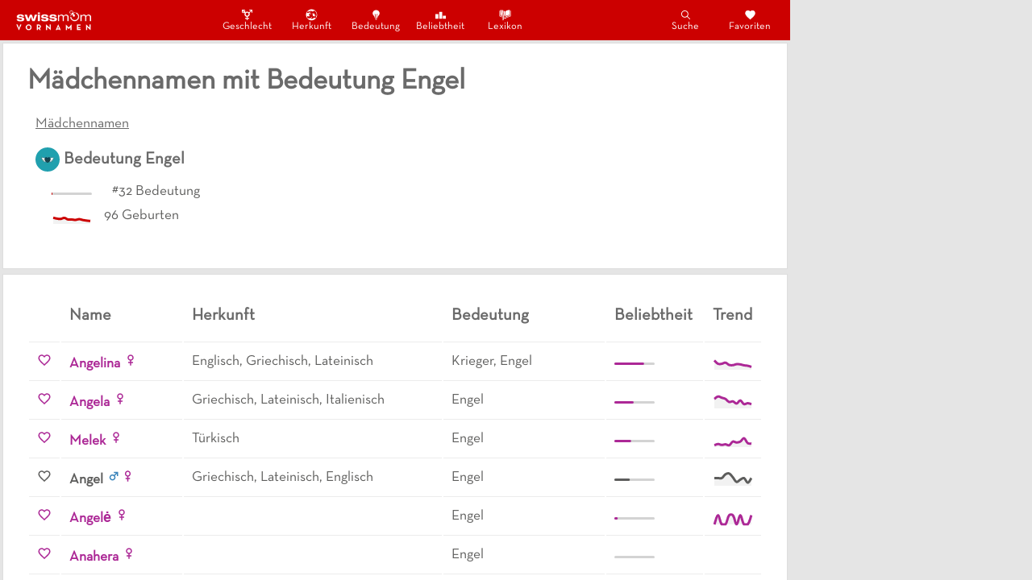

--- FILE ---
content_type: text/html; charset=utf-8
request_url: https://vornamen.swissmom.ch/maedchennamen-mit-bedeutung-engel/
body_size: 8471
content:
<!DOCTYPE html><html><head><meta charSet="utf-8"/><meta http-equiv="x-ua-compatible" content="ie=edge"/><meta name="viewport" content="width=device-width, initial-scale=1, shrink-to-fit=no"/><style data-href="/styles.aa862b0991e136dedef9.css" id="gatsby-global-css">@font-face{font-family:Neutra Text;src:url(/static/Neutra-Text-cf9277dcadd1c65874736d760ac8415a.otf) format("otf"),url(/static/Neutra-Text-cf9277dcadd1c65874736d760ac8415a.ttf) format("truetype")}body{background-color:#fff;color:#5d5d5c;font-size:110%;font-family:Neutra Text,Verdana,sans-serif;margin:0;padding:0}:root{--main-background-color:#e5e5e5;--component-background-color:#fff;--header-background-color:#c00;--header-complement-color:#fff;--main-text-color:#5d5d5c;--main-title-color:#6a6a6a;--neutral-color:#c00;--girl-color:#ac2896;--boy-color:#3883ba}*{box-sizing:border-box}.girl{color:#ac2896}.neutral{color:#3883ba}.paper{background-color:#fff;border-radius:0;padding:30px;border:1px solid #ddd;margin:3px}.ad{margin:0 4px}div.section{margin-bottom:30px}::-webkit-scrollbar{display:none}td,th{padding:10px;text-align:left;border-bottom:1px solid #ececec}.MuiPaper-rounded{border-radius:0!important}h1,h2,h3,h4{color:#6a6a6a}h1{margin:0 0 18px}h2{margin:0 0 16px}h3{margin:0 0 12px}p{margin:0}a{color:#6a6a6a;text-decoration:none}p>a{color:#c00}a:hover{color:#2f4f4f}a:hover,p>a:hover{text-decoration:underline}p>a:hover{color:#c00}</style><meta name="generator" content="Gatsby 2.32.8"/><style data-styled="" data-styled-version="5.2.1">.ccWWpO{grid-area:header;z-index:999;display:-webkit-box;display:-webkit-flex;display:-ms-flexbox;display:flex;-webkit-align-items:center;-webkit-box-align:center;-ms-flex-align:center;align-items:center;-webkit-box-pack:justify;-webkit-justify-content:space-between;-ms-flex-pack:justify;justify-content:space-between;}/*!sc*/
.ccWWpO,.ccWWpO > *{background-color:#cc0000;color:white;}/*!sc*/
.ccWWpO > *{padding:10px;display:-webkit-box;display:-webkit-flex;display:-ms-flexbox;display:flex;-webkit-align-items:center;-webkit-box-align:center;-ms-flex-align:center;align-items:center;-webkit-box-pack:space-evenly;-webkit-justify-content:space-evenly;-ms-flex-pack:space-evenly;justify-content:space-evenly;}/*!sc*/
@media (max-width:750px){.ccWWpO .category-items{position:fixed;width:100vw;left:0;bottom:0;}}/*!sc*/
@media (min-width:750px){.ccWWpO{font-size:120%;}.ccWWpO > * > *{margin:0 10px;}}/*!sc*/
data-styled.g1[id="navbar__NavFrame-sc-12obdkg-0"]{content:"ccWWpO,"}/*!sc*/
.kYytjD{margin-top:3px;border-top:1px solid #dddddd;background-color:white;padding:15px;gap:15px 40px;display:-webkit-box;display:-webkit-flex;display:-ms-flexbox;display:flex;-webkit-flex-wrap:wrap;-ms-flex-wrap:wrap;flex-wrap:wrap;}/*!sc*/
.kYytjD div:nth-child(1){color:darkgrey;font-size:large;}/*!sc*/
.kYytjD div:nth-child(1) span{margin-right:10px;}/*!sc*/
.kYytjD div:nth-child(2){display:-webkit-box;display:-webkit-flex;display:-ms-flexbox;display:flex;-webkit-flex-wrap:wrap;-ms-flex-wrap:wrap;flex-wrap:wrap;gap:10px 30px;}/*!sc*/
data-styled.g2[id="footer__FooterFrame-sc-1fbap0v-0"]{content:"kYytjD,"}/*!sc*/
.hcgcFM{background-color:#E5E5E5;display:grid;grid-template-rows:auto 1fr 50px;grid-template-areas:"header" "content" ".";height:100vh;width:100vw;}/*!sc*/
@media (min-width:750px){.hcgcFM{grid-template-rows:auto 1fr;grid-template-columns:1fr minmax(300px,994px) auto 1fr;grid-template-areas:". header ad-col ." ". content ad-col .";}}/*!sc*/
data-styled.g3[id="layout__MainFrame-f2jqr-0"]{content:"hcgcFM,"}/*!sc*/
.cFemvT{grid-area:content;overflow:hidden scroll;display:-webkit-box;display:-webkit-flex;display:-ms-flexbox;display:flex;-webkit-flex-direction:column;-ms-flex-direction:column;flex-direction:column;-webkit-align-items:stretch;-webkit-box-align:stretch;-ms-flex-align:stretch;align-items:stretch;}/*!sc*/
data-styled.g4[id="layout__ContentFrame-f2jqr-1"]{content:"cFemvT,"}/*!sc*/
.bjxvgB{grid-area:ad-col;width:300px;}/*!sc*/
@media (max-width:1100px){.bjxvgB{display:none;}}/*!sc*/
data-styled.g5[id="layout__AdCol-f2jqr-2"]{content:"bjxvgB,"}/*!sc*/
.bVpJFy > * > tr > td{overflow:hidden;}/*!sc*/
.bVpJFy > * > tr >:nth-child(1){width:20px;}/*!sc*/
.bVpJFy > * > tr >:nth-child(2){width:150px;}/*!sc*/
.bVpJFy > * > tr >:nth-child(3){width:auto;}/*!sc*/
.bVpJFy > * > tr >:nth-child(4){width:200px;}/*!sc*/
.bVpJFy > * > tr >:nth-child(5){width:120px;}/*!sc*/
.bVpJFy > * > tr >:nth-child(6){width:60px;}/*!sc*/
@media (max-width:900px){.bVpJFy > * > tr >:nth-child(4){width:150px;}}/*!sc*/
@media (max-width:850px){.bVpJFy > * > tr >:nth-child(4){display:none;}}/*!sc*/
@media (max-width:680px){.bVpJFy > * > tr >:nth-child(5){display:none;}}/*!sc*/
@media (max-width:520px){.bVpJFy > * > tr >:nth-child(3){display:none;}}/*!sc*/
data-styled.g6[id="namesList__Table-hkgvux-0"]{content:"bVpJFy,"}/*!sc*/
</style><title data-react-helmet="true">Mädchennamen mit Bedeutung Engel</title><link data-react-helmet="true" rel="canonical" href="/maedchennamen-mit-bedeutung-engel"/><meta data-react-helmet="true" name="description" content="undefined Vornamen mit Bedeutung, Herkunft und Statistiken."/><meta data-react-helmet="true" name="keywords" content="mädchennamen, engel"/><script data-react-helmet="true" src="https://adnz.co/header.js?adTagId=100"></script><script>window.dataLayer = window.dataLayer || [];window.dataLayer.push({"platform":"gatsby"}); (function(w,d,s,l,i){w[l]=w[l]||[];w[l].push({'gtm.start': new Date().getTime(),event:'gtm.js'});var f=d.getElementsByTagName(s)[0], j=d.createElement(s),dl=l!='dataLayer'?'&l='+l:'';j.async=true;j.src= 'https://www.googletagmanager.com/gtm.js?id='+i+dl+'';f.parentNode.insertBefore(j,f); })(window,document,'script','dataLayer', 'GTM-NVR85XL');</script><link rel="sitemap" type="application/xml" href="/sitemap.xml"/><link as="script" rel="preload" href="/webpack-runtime-e45ad391e868ea293edd.js"/><link as="script" rel="preload" href="/framework-72b1aff9075a5b04c3c5.js"/><link as="script" rel="preload" href="/app-12f155325352454389ce.js"/><link as="script" rel="preload" href="/styles-c4fa86dfd4ad05097eee.js"/><link as="script" rel="preload" href="/545f34e4-e0d5baa30de75e218cac.js"/><link as="script" rel="preload" href="/95b64a6e-691eb1b356ceae4b610d.js"/><link as="script" rel="preload" href="/4a3ea9cd-f09ef47d5c88588eddbe.js"/><link as="script" rel="preload" href="/252f366e-a15e06a03e1950bdd66d.js"/><link as="script" rel="preload" href="/0a301732-a858f0e3ee34369f6fb0.js"/><link as="script" rel="preload" href="/7f0c75c1-fa8deb540be0e3fd4c9d.js"/><link as="script" rel="preload" href="/commons-914089f4673eda012178.js"/><link as="script" rel="preload" href="/component---src-templates-pages-js-f9b309148b0378b16fd5.js"/><link as="fetch" rel="preload" href="/page-data/maedchennamen-mit-bedeutung-engel/page-data.json" crossorigin="anonymous"/><link as="fetch" rel="preload" href="/page-data/app-data.json" crossorigin="anonymous"/></head><body><noscript><iframe src="https://www.googletagmanager.com/ns.html?id=GTM-NVR85XL" height="0" width="0" style="display: none; visibility: hidden" aria-hidden="true"></iframe></noscript><div id="___gatsby"><div style="outline:none" tabindex="-1" id="gatsby-focus-wrapper"><div class="layout__MainFrame-f2jqr-0 hcgcFM"><div class="navbar__NavFrame-sc-12obdkg-0 ccWWpO"><a class="logo" href="/"><img src="[data-uri]" alt="Swissmom Logo" height="25px"/></a><div class="category-items"><a style="color:white;display:flex;flex-direction:column;align-items:center;padding:0px 15px;width:60px;font-size:60%;font-weight:100;text-decoration:none" href="/nach-geschlecht"><div style="display:flex;height:17.25px;align-items:center"><svg stroke="currentColor" fill="currentColor" stroke-width="0" viewBox="0 0 512 512" size="15" style="margin:auto" height="15" width="15" xmlns="http://www.w3.org/2000/svg"><path d="M352 32v35h63.1l-81.4 80.5c-7.5-7.2-13.2-11-13.2-11C302.2 123.6 280 116 256 116c-30.2 0-57.6 12-77.8 31.4l-15.2-15 31.4-31.4-28.5-28.5-31.5 31.5-37.5-37H160V32H32v128h35V91.3l40.3 39.9-31.2 31.2 28.5 28.5 31.4-31.4 19.4 19.2c-7.3 14.9-11.5 31.7-11.5 49.5 0 54.8 39.5 100.4 91.1 110.2v45.3h-63V424h63v56h42v-56h63v-40.2h-63v-45.3c50.8-9.9 91.2-55.5 91.2-110.3 0-17.7-4.2-34.8-11.5-49.6L445 91.3V160h35V32H352zm-96 258c-35.3 0-64-28.7-64-64s28.7-64 64-64 64 28.7 64 64-28.7 64-64 64z"></path></svg></div>Geschlecht</a><a style="color:white;display:flex;flex-direction:column;align-items:center;padding:0px 15px;width:60px;font-size:60%;font-weight:100;text-decoration:none" href="/nach-herkunft"><div style="display:flex;height:17.25px;align-items:center"><svg stroke="currentColor" fill="currentColor" stroke-width="0" viewBox="0 0 512 512" size="15" style="margin:auto" height="15" width="15" xmlns="http://www.w3.org/2000/svg"><path d="M253.47 17.406C123.76 17.406 18.437 122.76 18.437 252.47c0 129.707 105.324 235.06 235.03 235.06 129.707 0 235.063-105.353 235.063-235.06 0-129.71-105.355-235.064-235.06-235.064zM367.874 68.75c61.246 38.19 101.97 106.14 101.97 183.72 0 17.143-1.993 33.823-5.75 49.81l-34.25-18.06 22 54.874c-9.454 21.647-22.362 41.432-38 58.687l-43.158-30.936-64.625 47.72-61.656 6.967-13.906-41.78-49.72 26.844-68.093-18.938 9.157 36.594c-28.41-21.793-51.23-50.466-66-83.563L81.25 304.47l32.25 17.124 59.22-9.875 2.843-40.908-37.344-1.718 4.905-17.844 30.78-25.313-25.093-15.625 67.22-38.593-45.345-29.657-66.625 40.187-49.437-15.28c13.812-32.14 35.21-60.22 61.906-82.064l-3.75 44.375 43.376-34.124 72 22.22-22.5-27.407L233 75.562l26.813 28.468 71 9.845-3.5-34.47 41.468 12.657-.905-23.312zm1.156 120.03L278 199.47l28.906 43.218 3.156 64.468L339.25 321l11.438-28.375 62.656 48.656L395.78 294l6.408-48.344-43.75-22.72 10.593-34.155zM221 192.438l-31.594 21.188 36.47 14.78 16.686-14.78L221 192.437zm22.188 144.688l18.687 52.594 19.78-42.564-38.467-10.03z"></path></svg></div>Herkunft</a><a style="color:white;display:flex;flex-direction:column;align-items:center;padding:0px 15px;width:60px;font-size:60%;font-weight:100;text-decoration:none" href="/nach-bedeutung"><div style="display:flex;height:17.25px;align-items:center"><svg stroke="currentColor" fill="currentColor" stroke-width="0" viewBox="0 0 512 512" size="15" style="margin:auto" height="15" width="15" xmlns="http://www.w3.org/2000/svg"><path d="M404 188.9C404 111 333.9 48 256 48s-148 63.1-148 140.9c0 31 13.2 56.1 30.2 80.1h-.3c10.9 15 21.4 17.7 31.5 35 14.7 25.2 18.1 40.7 18.7 55.7.4 8.6 7.5 15.3 16 15.3h8.9c2.2 0 4-1.8 4-4v-94.5c0-5-1.2-9.8-3.4-14.3l-21-42c-3.5-7 1.6-15.2 9.4-15.2 4 0 7.7 2.3 9.4 5.9l25.3 51.4c2.2 4.4 3.3 9.2 3.3 14.1V371c0 2.2 1.8 4 4 4h24c2.2 0 4-1.8 4-4v-94.6c0-4.9 1.1-9.7 3.3-14.1l25.4-51.6c1.7-3.4 5.2-5.6 9-5.6 7.5 0 12.4 7.9 9 14.6l-21.3 42.6c-2.2 4.5-3.4 9.4-3.4 14.3V371c0 2.2 1.8 4 4 4h10c8.5 0 15.5-6.6 16-15 .9-15.4 4.7-32.3 18.4-56 10.1-17.3 20.6-20 31.5-35h-.1c17-24 30.2-49.1 30.2-80.1zM238 464h36c7.7 0 14-6.3 14-14s-6.3-14-14-14h-36c-7.7 0-14 6.3-14 14s6.3 14 14 14zM218 420h76c7.7 0 14-6.3 14-14s-6.3-14-14-14h-76c-7.7 0-14 6.3-14 14s6.3 14 14 14z"></path></svg></div>Bedeutung</a><a style="color:white;display:flex;flex-direction:column;align-items:center;padding:0px 15px;width:60px;font-size:60%;font-weight:100;text-decoration:none" href="/nach-beliebtheit"><div style="display:flex;height:17.25px;align-items:center"><svg stroke="currentColor" fill="currentColor" stroke-width="0" viewBox="0 0 512 512" size="15" style="margin:auto" height="15" width="15" xmlns="http://www.w3.org/2000/svg"><path d="M32 224h128v192H32zM192 128h128v288H192zM352 288h128v128H352z"></path></svg></div>Beliebtheit</a><a style="color:white;display:flex;flex-direction:column;align-items:center;padding:0px 15px;width:60px;font-size:60%;font-weight:100;text-decoration:none" href="/namenslexikon"><div style="display:flex;height:17.25px;align-items:center"><svg stroke="currentColor" fill="currentColor" stroke-width="0" viewBox="0 0 512 512" size="15" style="margin:auto" height="15" width="15" xmlns="http://www.w3.org/2000/svg"><path d="M57.594 43v242.563l80 30.53V292c-22.504-3.217-45.065-8.633-62.53-26.844l13.5-12.937c12.15 12.667 29.032 17.263 48.28 20.374L110.656 55.03C93.3 51.725 75.492 48.1 57.594 43zm397.125.03c-65.178 17.392-138.354.102-191.22 70.814v208.812c19.795-29.15 45.443-40.866 70.72-46.53 33.914-7.603 66.18-7.163 91.5-27.626l11.75 14.53c-31.256 25.263-68.25 24.386-99.158 31.314-29.295 6.566-53.978 17.63-72.25 63.187l188.657-71.967V43.03zM128.81 49.28l27.407 228.157.06.563V494.906l19.94-39.28 20.468 38.155V296.814L168.563 57.5l-39.75-8.22zm60.47 24.25l25.593 217.782c4.175 2.3 8.258 4.96 12.188 8.063 6.452 5.097 12.412 11.36 17.75 18.97V109.5c-15.496-17.475-34.402-28.327-55.532-35.97zM20.5 74.376v239.813l6.125 2.25 110.97 40.78v-19.906l-98.407-36.156V74.376H20.5zm452.594.03v226.75l-216.938 79.69-40.78-14.97v38.28c23.21 8.03 58.078 6.813 86.25-2.53v-17.563l184.03-67.625 6.125-2.25V74.407h-18.686zm-257.72 239.532v31.813l27.564 10.53c-7.04-20.847-16.565-33.66-27.438-42.25-.04-.03-.084-.06-.125-.092z"></path></svg></div>Lexikon</a></div><div class="action-items"><a style="color:white;display:flex;flex-direction:column;align-items:center;padding:0px 15px;width:60px;font-size:60%;font-weight:100;text-decoration:none" href="/suche"><div style="display:flex;height:17.25px;align-items:center"><svg stroke="currentColor" fill="currentColor" stroke-width="0" viewBox="0 0 512 512" size="15" style="margin:auto" height="15" width="15" xmlns="http://www.w3.org/2000/svg"><path d="M443.5 420.2L336.7 312.4c20.9-26.2 33.5-59.4 33.5-95.5 0-84.5-68.5-153-153.1-153S64 132.5 64 217s68.5 153 153.1 153c36.6 0 70.1-12.8 96.5-34.2l106.1 107.1c3.2 3.4 7.6 5.1 11.9 5.1 4.1 0 8.2-1.5 11.3-4.5 6.6-6.3 6.8-16.7.6-23.3zm-226.4-83.1c-32.1 0-62.3-12.5-85-35.2-22.7-22.7-35.2-52.9-35.2-84.9 0-32.1 12.5-62.3 35.2-84.9 22.7-22.7 52.9-35.2 85-35.2s62.3 12.5 85 35.2c22.7 22.7 35.2 52.9 35.2 84.9 0 32.1-12.5 62.3-35.2 84.9-22.7 22.7-52.9 35.2-85 35.2z"></path></svg></div>Suche</a><a style="color:white;display:flex;flex-direction:column;align-items:center;padding:0px 15px;width:60px;font-size:60%;font-weight:100;text-decoration:none" href="/favoriten"><div style="display:flex;height:17.25px;align-items:center"><svg stroke="currentColor" fill="currentColor" stroke-width="0" viewBox="0 0 24 24" size="15" style="margin:auto" height="15" width="15" xmlns="http://www.w3.org/2000/svg"><path d="M12 21.35l-1.45-1.32C5.4 15.36 2 12.28 2 8.5 2 5.42 4.42 3 7.5 3c1.74 0 3.41.81 4.5 2.09C13.09 3.81 14.76 3 16.5 3 19.58 3 22 5.42 22 8.5c0 3.78-3.4 6.86-8.55 11.54L12 21.35z"></path></svg></div>Favoriten</a></div></div><div class="layout__ContentFrame-f2jqr-1 cFemvT"><div class="paper"><h1 style="width:100%">Mädchennamen mit Bedeutung Engel</h1><ul style="width:100%;margin:0px;padding:0px"><li style="display:inline-block;margin:10px;text-decoration:underline"><a href="/maedchennamen">Mädchennamen</a></li></ul><div style="display:flex;flex-wrap:wrap"><div style="margin:10px"><div style="display:flex;align-items:center"><div src="/attributes/engel" style="width:30px;height:30px;border-radius:50%;background-image:url(/attributes/engel.webp), url(/attributes/engel.png);background-size:cover" alt="Engel"></div><h3 style="margin:5px"><a href="/vornamen-mit-bedeutung-engel">Bedeutung <!-- -->Engel</a></h3></div><div style="padding-left:10px;margin:10px"><div style="height:30px;display:flex;align-items:center"><div style="margin-right:10px"><svg width="50" height="3"><rect rx="1.5" ry="1.5" width="50" height="3" fill="lightgrey"></rect><rect rx="1.5" ry="1.5" width="1.0735853276671885" height="3" fill="#cc0000"></rect></svg></div><span style="margin-left:15px">#<!-- -->32<!-- --> <!-- -->Bedeutung</span></div><div style="height:30px;display:flex;align-items:center"><canvas height="25" width="50"></canvas><span style="margin-left:15px">96<!-- --> Geburten</span></div></div></div></div></div><div class="paper" style="display:flex;flex-direction:column;align-items:stretch"><table class="namesList__Table-hkgvux-0 bVpJFy"><thead><tr><th></th><th><h3>Name</h3></th><th><h3>Herkunft</h3></th><th><h3>Bedeutung</h3></th><th><h3>Beliebtheit</h3></th><th><h3>Trend</h3></th></tr></thead><tbody><tr><td><svg stroke="currentColor" fill="currentColor" stroke-width="0" viewBox="0 0 24 24" color="#AC2896" size="18" style="color:#AC2896;cursor:pointer" height="18" width="18" xmlns="http://www.w3.org/2000/svg"><path d="M16.5 3c-1.74 0-3.41.81-4.5 2.09C10.91 3.81 9.24 3 7.5 3 4.42 3 2 5.42 2 8.5c0 3.78 3.4 6.86 8.55 11.54L12 21.35l1.45-1.32C18.6 15.36 22 12.28 22 8.5 22 5.42 19.58 3 16.5 3zm-4.4 15.55l-.1.1-.1-.1C7.14 14.24 4 11.39 4 8.5 4 6.5 5.5 5 7.5 5c1.54 0 3.04.99 3.57 2.36h1.87C13.46 5.99 14.96 5 16.5 5c2 0 3.5 1.5 3.5 3.5 0 2.89-3.14 5.74-7.9 10.05z"></path></svg></td><td><a href="/angelina"><span style="color:#AC2896"><b>Angelina</b></span></a> <span><svg stroke="currentColor" fill="none" stroke-width="0" viewBox="0 0 24 24" color="#AC2896" style="color:#AC2896" height="1em" width="1em" xmlns="http://www.w3.org/2000/svg"><path fill-rule="evenodd" clip-rule="evenodd" d="M12 3C9.23858 3 7 5.23858 7 8C7 10.419 8.71776 12.4367 11 12.9V15H8V17H11V21H13V17H16V15H13V12.9C15.2822 12.4367 17 10.419 17 8C17 5.23858 14.7614 3 12 3ZM9 8C9 9.65685 10.3431 11 12 11C13.6569 11 15 9.65685 15 8C15 6.34315 13.6569 5 12 5C10.3431 5 9 6.34315 9 8Z" fill="currentColor"></path></svg></span></td><td>Englisch, Griechisch, Lateinisch</td><td>Krieger, Engel</td><td><div style="margin-right:10px"><svg width="50" height="3"><rect rx="1.5" ry="1.5" width="50" height="3" fill="lightgrey"></rect><rect rx="1.5" ry="1.5" width="36.911170928667566" height="3" fill="#AC2896"></rect></svg></div></td><td><canvas height="25" width="50"></canvas></td></tr><tr><td><svg stroke="currentColor" fill="currentColor" stroke-width="0" viewBox="0 0 24 24" color="#AC2896" size="18" style="color:#AC2896;cursor:pointer" height="18" width="18" xmlns="http://www.w3.org/2000/svg"><path d="M16.5 3c-1.74 0-3.41.81-4.5 2.09C10.91 3.81 9.24 3 7.5 3 4.42 3 2 5.42 2 8.5c0 3.78 3.4 6.86 8.55 11.54L12 21.35l1.45-1.32C18.6 15.36 22 12.28 22 8.5 22 5.42 19.58 3 16.5 3zm-4.4 15.55l-.1.1-.1-.1C7.14 14.24 4 11.39 4 8.5 4 6.5 5.5 5 7.5 5c1.54 0 3.04.99 3.57 2.36h1.87C13.46 5.99 14.96 5 16.5 5c2 0 3.5 1.5 3.5 3.5 0 2.89-3.14 5.74-7.9 10.05z"></path></svg></td><td><a href="/angela"><span style="color:#AC2896"><b>Angela</b></span></a> <span><svg stroke="currentColor" fill="none" stroke-width="0" viewBox="0 0 24 24" color="#AC2896" style="color:#AC2896" height="1em" width="1em" xmlns="http://www.w3.org/2000/svg"><path fill-rule="evenodd" clip-rule="evenodd" d="M12 3C9.23858 3 7 5.23858 7 8C7 10.419 8.71776 12.4367 11 12.9V15H8V17H11V21H13V17H16V15H13V12.9C15.2822 12.4367 17 10.419 17 8C17 5.23858 14.7614 3 12 3ZM9 8C9 9.65685 10.3431 11 12 11C13.6569 11 15 9.65685 15 8C15 6.34315 13.6569 5 12 5C10.3431 5 9 6.34315 9 8Z" fill="currentColor"></path></svg></span></td><td>Griechisch, Lateinisch, Italienisch</td><td>Engel</td><td><div style="margin-right:10px"><svg width="50" height="3"><rect rx="1.5" ry="1.5" width="50" height="3" fill="lightgrey"></rect><rect rx="1.5" ry="1.5" width="23.956931359353973" height="3" fill="#AC2896"></rect></svg></div></td><td><canvas height="25" width="50"></canvas></td></tr><tr><td><svg stroke="currentColor" fill="currentColor" stroke-width="0" viewBox="0 0 24 24" color="#AC2896" size="18" style="color:#AC2896;cursor:pointer" height="18" width="18" xmlns="http://www.w3.org/2000/svg"><path d="M16.5 3c-1.74 0-3.41.81-4.5 2.09C10.91 3.81 9.24 3 7.5 3 4.42 3 2 5.42 2 8.5c0 3.78 3.4 6.86 8.55 11.54L12 21.35l1.45-1.32C18.6 15.36 22 12.28 22 8.5 22 5.42 19.58 3 16.5 3zm-4.4 15.55l-.1.1-.1-.1C7.14 14.24 4 11.39 4 8.5 4 6.5 5.5 5 7.5 5c1.54 0 3.04.99 3.57 2.36h1.87C13.46 5.99 14.96 5 16.5 5c2 0 3.5 1.5 3.5 3.5 0 2.89-3.14 5.74-7.9 10.05z"></path></svg></td><td><a href="/melek"><span style="color:#AC2896"><b>Melek</b></span></a> <span><svg stroke="currentColor" fill="none" stroke-width="0" viewBox="0 0 24 24" color="#AC2896" style="color:#AC2896" height="1em" width="1em" xmlns="http://www.w3.org/2000/svg"><path fill-rule="evenodd" clip-rule="evenodd" d="M12 3C9.23858 3 7 5.23858 7 8C7 10.419 8.71776 12.4367 11 12.9V15H8V17H11V21H13V17H16V15H13V12.9C15.2822 12.4367 17 10.419 17 8C17 5.23858 14.7614 3 12 3ZM9 8C9 9.65685 10.3431 11 12 11C13.6569 11 15 9.65685 15 8C15 6.34315 13.6569 5 12 5C10.3431 5 9 6.34315 9 8Z" fill="currentColor"></path></svg></span></td><td>Türkisch</td><td>Engel</td><td><div style="margin-right:10px"><svg width="50" height="3"><rect rx="1.5" ry="1.5" width="50" height="3" fill="lightgrey"></rect><rect rx="1.5" ry="1.5" width="20.760430686406462" height="3" fill="#AC2896"></rect></svg></div></td><td><canvas height="25" width="50"></canvas></td></tr><tr><td><svg stroke="currentColor" fill="currentColor" stroke-width="0" viewBox="0 0 24 24" color="#5d5d5c" size="18" style="color:#5d5d5c;cursor:pointer" height="18" width="18" xmlns="http://www.w3.org/2000/svg"><path d="M16.5 3c-1.74 0-3.41.81-4.5 2.09C10.91 3.81 9.24 3 7.5 3 4.42 3 2 5.42 2 8.5c0 3.78 3.4 6.86 8.55 11.54L12 21.35l1.45-1.32C18.6 15.36 22 12.28 22 8.5 22 5.42 19.58 3 16.5 3zm-4.4 15.55l-.1.1-.1-.1C7.14 14.24 4 11.39 4 8.5 4 6.5 5.5 5 7.5 5c1.54 0 3.04.99 3.57 2.36h1.87C13.46 5.99 14.96 5 16.5 5c2 0 3.5 1.5 3.5 3.5 0 2.89-3.14 5.74-7.9 10.05z"></path></svg></td><td><a href="/angel"><span style="color:#5d5d5c"><b>Angel</b></span></a> <span><svg stroke="currentColor" fill="none" stroke-width="0" viewBox="0 0 24 24" color="#3883BA" style="color:#3883BA" height="1em" width="1em" xmlns="http://www.w3.org/2000/svg"><path fill-rule="evenodd" clip-rule="evenodd" d="M12.1888 7L12.1909 5L19.1909 5.00746L19.1834 12.0075L17.1834 12.0053L17.1873 8.41678L14.143 11.4611C15.4612 13.4063 15.2587 16.0743 13.5355 17.7975C11.5829 19.7501 8.41709 19.7501 6.46447 17.7975C4.51184 15.8449 4.51184 12.6791 6.46447 10.7264C8.16216 9.02873 10.777 8.80709 12.7141 10.0615L15.7718 7.00382L12.1888 7ZM7.87868 12.1406C9.05025 10.9691 10.9497 10.9691 12.1213 12.1406C13.2929 13.3122 13.2929 15.2117 12.1213 16.3833C10.9497 17.5549 9.05025 17.5549 7.87868 16.3833C6.70711 15.2117 6.70711 13.3122 7.87868 12.1406Z" fill="currentColor"></path></svg><svg stroke="currentColor" fill="none" stroke-width="0" viewBox="0 0 24 24" color="#AC2896" style="color:#AC2896" height="1em" width="1em" xmlns="http://www.w3.org/2000/svg"><path fill-rule="evenodd" clip-rule="evenodd" d="M12 3C9.23858 3 7 5.23858 7 8C7 10.419 8.71776 12.4367 11 12.9V15H8V17H11V21H13V17H16V15H13V12.9C15.2822 12.4367 17 10.419 17 8C17 5.23858 14.7614 3 12 3ZM9 8C9 9.65685 10.3431 11 12 11C13.6569 11 15 9.65685 15 8C15 6.34315 13.6569 5 12 5C10.3431 5 9 6.34315 9 8Z" fill="currentColor"></path></svg></span></td><td>Griechisch, Lateinisch, Englisch</td><td>Engel</td><td><div style="margin-right:10px"><svg width="50" height="3"><rect rx="1.5" ry="1.5" width="50" height="3" fill="lightgrey"></rect><rect rx="1.5" ry="1.5" width="19.24629878869448" height="3" fill="#5d5d5c"></rect></svg></div></td><td><canvas height="25" width="50"></canvas></td></tr><tr><td><svg stroke="currentColor" fill="currentColor" stroke-width="0" viewBox="0 0 24 24" color="#AC2896" size="18" style="color:#AC2896;cursor:pointer" height="18" width="18" xmlns="http://www.w3.org/2000/svg"><path d="M16.5 3c-1.74 0-3.41.81-4.5 2.09C10.91 3.81 9.24 3 7.5 3 4.42 3 2 5.42 2 8.5c0 3.78 3.4 6.86 8.55 11.54L12 21.35l1.45-1.32C18.6 15.36 22 12.28 22 8.5 22 5.42 19.58 3 16.5 3zm-4.4 15.55l-.1.1-.1-.1C7.14 14.24 4 11.39 4 8.5 4 6.5 5.5 5 7.5 5c1.54 0 3.04.99 3.57 2.36h1.87C13.46 5.99 14.96 5 16.5 5c2 0 3.5 1.5 3.5 3.5 0 2.89-3.14 5.74-7.9 10.05z"></path></svg></td><td><a href="/angele"><span style="color:#AC2896"><b>Angelė</b></span></a> <span><svg stroke="currentColor" fill="none" stroke-width="0" viewBox="0 0 24 24" color="#AC2896" style="color:#AC2896" height="1em" width="1em" xmlns="http://www.w3.org/2000/svg"><path fill-rule="evenodd" clip-rule="evenodd" d="M12 3C9.23858 3 7 5.23858 7 8C7 10.419 8.71776 12.4367 11 12.9V15H8V17H11V21H13V17H16V15H13V12.9C15.2822 12.4367 17 10.419 17 8C17 5.23858 14.7614 3 12 3ZM9 8C9 9.65685 10.3431 11 12 11C13.6569 11 15 9.65685 15 8C15 6.34315 13.6569 5 12 5C10.3431 5 9 6.34315 9 8Z" fill="currentColor"></path></svg></span></td><td></td><td>Engel</td><td><div style="margin-right:10px"><svg width="50" height="3"><rect rx="1.5" ry="1.5" width="50" height="3" fill="lightgrey"></rect><rect rx="1.5" ry="1.5" width="4.20592193808883" height="3" fill="#AC2896"></rect></svg></div></td><td><canvas height="25" width="50"></canvas></td></tr><tr><td><svg stroke="currentColor" fill="currentColor" stroke-width="0" viewBox="0 0 24 24" color="#AC2896" size="18" style="color:#AC2896;cursor:pointer" height="18" width="18" xmlns="http://www.w3.org/2000/svg"><path d="M16.5 3c-1.74 0-3.41.81-4.5 2.09C10.91 3.81 9.24 3 7.5 3 4.42 3 2 5.42 2 8.5c0 3.78 3.4 6.86 8.55 11.54L12 21.35l1.45-1.32C18.6 15.36 22 12.28 22 8.5 22 5.42 19.58 3 16.5 3zm-4.4 15.55l-.1.1-.1-.1C7.14 14.24 4 11.39 4 8.5 4 6.5 5.5 5 7.5 5c1.54 0 3.04.99 3.57 2.36h1.87C13.46 5.99 14.96 5 16.5 5c2 0 3.5 1.5 3.5 3.5 0 2.89-3.14 5.74-7.9 10.05z"></path></svg></td><td><a href="/anahera"><span style="color:#AC2896"><b>Anahera</b></span></a> <span><svg stroke="currentColor" fill="none" stroke-width="0" viewBox="0 0 24 24" color="#AC2896" style="color:#AC2896" height="1em" width="1em" xmlns="http://www.w3.org/2000/svg"><path fill-rule="evenodd" clip-rule="evenodd" d="M12 3C9.23858 3 7 5.23858 7 8C7 10.419 8.71776 12.4367 11 12.9V15H8V17H11V21H13V17H16V15H13V12.9C15.2822 12.4367 17 10.419 17 8C17 5.23858 14.7614 3 12 3ZM9 8C9 9.65685 10.3431 11 12 11C13.6569 11 15 9.65685 15 8C15 6.34315 13.6569 5 12 5C10.3431 5 9 6.34315 9 8Z" fill="currentColor"></path></svg></span></td><td></td><td>Engel</td><td><div style="margin-right:10px"><svg width="50" height="3"><rect rx="1.5" ry="1.5" width="50" height="3" fill="lightgrey"></rect><rect rx="1.5" ry="1.5" width="0" height="3" fill="#AC2896"></rect></svg></div></td><td><canvas height="25" width="50"></canvas></td></tr><tr><td><svg stroke="currentColor" fill="currentColor" stroke-width="0" viewBox="0 0 24 24" color="#AC2896" size="18" style="color:#AC2896;cursor:pointer" height="18" width="18" xmlns="http://www.w3.org/2000/svg"><path d="M16.5 3c-1.74 0-3.41.81-4.5 2.09C10.91 3.81 9.24 3 7.5 3 4.42 3 2 5.42 2 8.5c0 3.78 3.4 6.86 8.55 11.54L12 21.35l1.45-1.32C18.6 15.36 22 12.28 22 8.5 22 5.42 19.58 3 16.5 3zm-4.4 15.55l-.1.1-.1-.1C7.14 14.24 4 11.39 4 8.5 4 6.5 5.5 5 7.5 5c1.54 0 3.04.99 3.57 2.36h1.87C13.46 5.99 14.96 5 16.5 5c2 0 3.5 1.5 3.5 3.5 0 2.89-3.14 5.74-7.9 10.05z"></path></svg></td><td><a href="/anahira"><span style="color:#AC2896"><b>Anahira</b></span></a> <span><svg stroke="currentColor" fill="none" stroke-width="0" viewBox="0 0 24 24" color="#AC2896" style="color:#AC2896" height="1em" width="1em" xmlns="http://www.w3.org/2000/svg"><path fill-rule="evenodd" clip-rule="evenodd" d="M12 3C9.23858 3 7 5.23858 7 8C7 10.419 8.71776 12.4367 11 12.9V15H8V17H11V21H13V17H16V15H13V12.9C15.2822 12.4367 17 10.419 17 8C17 5.23858 14.7614 3 12 3ZM9 8C9 9.65685 10.3431 11 12 11C13.6569 11 15 9.65685 15 8C15 6.34315 13.6569 5 12 5C10.3431 5 9 6.34315 9 8Z" fill="currentColor"></path></svg></span></td><td></td><td>Engel</td><td><div style="margin-right:10px"><svg width="50" height="3"><rect rx="1.5" ry="1.5" width="50" height="3" fill="lightgrey"></rect><rect rx="1.5" ry="1.5" width="0" height="3" fill="#AC2896"></rect></svg></div></td><td><canvas height="25" width="50"></canvas></td></tr><tr><td><svg stroke="currentColor" fill="currentColor" stroke-width="0" viewBox="0 0 24 24" color="#AC2896" size="18" style="color:#AC2896;cursor:pointer" height="18" width="18" xmlns="http://www.w3.org/2000/svg"><path d="M16.5 3c-1.74 0-3.41.81-4.5 2.09C10.91 3.81 9.24 3 7.5 3 4.42 3 2 5.42 2 8.5c0 3.78 3.4 6.86 8.55 11.54L12 21.35l1.45-1.32C18.6 15.36 22 12.28 22 8.5 22 5.42 19.58 3 16.5 3zm-4.4 15.55l-.1.1-.1-.1C7.14 14.24 4 11.39 4 8.5 4 6.5 5.5 5 7.5 5c1.54 0 3.04.99 3.57 2.36h1.87C13.46 5.99 14.96 5 16.5 5c2 0 3.5 1.5 3.5 3.5 0 2.89-3.14 5.74-7.9 10.05z"></path></svg></td><td><a href="/andela"><span style="color:#AC2896"><b>Andela</b></span></a> <span><svg stroke="currentColor" fill="none" stroke-width="0" viewBox="0 0 24 24" color="#AC2896" style="color:#AC2896" height="1em" width="1em" xmlns="http://www.w3.org/2000/svg"><path fill-rule="evenodd" clip-rule="evenodd" d="M12 3C9.23858 3 7 5.23858 7 8C7 10.419 8.71776 12.4367 11 12.9V15H8V17H11V21H13V17H16V15H13V12.9C15.2822 12.4367 17 10.419 17 8C17 5.23858 14.7614 3 12 3ZM9 8C9 9.65685 10.3431 11 12 11C13.6569 11 15 9.65685 15 8C15 6.34315 13.6569 5 12 5C10.3431 5 9 6.34315 9 8Z" fill="currentColor"></path></svg></span></td><td></td><td>Engel</td><td><div style="margin-right:10px"><svg width="50" height="3"><rect rx="1.5" ry="1.5" width="50" height="3" fill="lightgrey"></rect><rect rx="1.5" ry="1.5" width="0" height="3" fill="#AC2896"></rect></svg></div></td><td><canvas height="25" width="50"></canvas></td></tr><tr><td><svg stroke="currentColor" fill="currentColor" stroke-width="0" viewBox="0 0 24 24" color="#AC2896" size="18" style="color:#AC2896;cursor:pointer" height="18" width="18" xmlns="http://www.w3.org/2000/svg"><path d="M16.5 3c-1.74 0-3.41.81-4.5 2.09C10.91 3.81 9.24 3 7.5 3 4.42 3 2 5.42 2 8.5c0 3.78 3.4 6.86 8.55 11.54L12 21.35l1.45-1.32C18.6 15.36 22 12.28 22 8.5 22 5.42 19.58 3 16.5 3zm-4.4 15.55l-.1.1-.1-.1C7.14 14.24 4 11.39 4 8.5 4 6.5 5.5 5 7.5 5c1.54 0 3.04.99 3.57 2.36h1.87C13.46 5.99 14.96 5 16.5 5c2 0 3.5 1.5 3.5 3.5 0 2.89-3.14 5.74-7.9 10.05z"></path></svg></td><td><a href="/anela"><span style="color:#AC2896"><b>Anela</b></span></a> <span><svg stroke="currentColor" fill="none" stroke-width="0" viewBox="0 0 24 24" color="#AC2896" style="color:#AC2896" height="1em" width="1em" xmlns="http://www.w3.org/2000/svg"><path fill-rule="evenodd" clip-rule="evenodd" d="M12 3C9.23858 3 7 5.23858 7 8C7 10.419 8.71776 12.4367 11 12.9V15H8V17H11V21H13V17H16V15H13V12.9C15.2822 12.4367 17 10.419 17 8C17 5.23858 14.7614 3 12 3ZM9 8C9 9.65685 10.3431 11 12 11C13.6569 11 15 9.65685 15 8C15 6.34315 13.6569 5 12 5C10.3431 5 9 6.34315 9 8Z" fill="currentColor"></path></svg></span></td><td>Arabisch, Bosnisch, Hawaiianisch, Kroatisch, Persisch</td><td>Engel</td><td><div style="margin-right:10px"><svg width="50" height="3"><rect rx="1.5" ry="1.5" width="50" height="3" fill="lightgrey"></rect><rect rx="1.5" ry="1.5" width="0" height="3" fill="#AC2896"></rect></svg></div></td><td><canvas height="25" width="50"></canvas></td></tr><tr><td><svg stroke="currentColor" fill="currentColor" stroke-width="0" viewBox="0 0 24 24" color="#5d5d5c" size="18" style="color:#5d5d5c;cursor:pointer" height="18" width="18" xmlns="http://www.w3.org/2000/svg"><path d="M16.5 3c-1.74 0-3.41.81-4.5 2.09C10.91 3.81 9.24 3 7.5 3 4.42 3 2 5.42 2 8.5c0 3.78 3.4 6.86 8.55 11.54L12 21.35l1.45-1.32C18.6 15.36 22 12.28 22 8.5 22 5.42 19.58 3 16.5 3zm-4.4 15.55l-.1.1-.1-.1C7.14 14.24 4 11.39 4 8.5 4 6.5 5.5 5 7.5 5c1.54 0 3.04.99 3.57 2.36h1.87C13.46 5.99 14.96 5 16.5 5c2 0 3.5 1.5 3.5 3.5 0 2.89-3.14 5.74-7.9 10.05z"></path></svg></td><td><a href="/ange"><span style="color:#5d5d5c"><b>Ange</b></span></a> <span><svg stroke="currentColor" fill="none" stroke-width="0" viewBox="0 0 24 24" color="#3883BA" style="color:#3883BA" height="1em" width="1em" xmlns="http://www.w3.org/2000/svg"><path fill-rule="evenodd" clip-rule="evenodd" d="M12.1888 7L12.1909 5L19.1909 5.00746L19.1834 12.0075L17.1834 12.0053L17.1873 8.41678L14.143 11.4611C15.4612 13.4063 15.2587 16.0743 13.5355 17.7975C11.5829 19.7501 8.41709 19.7501 6.46447 17.7975C4.51184 15.8449 4.51184 12.6791 6.46447 10.7264C8.16216 9.02873 10.777 8.80709 12.7141 10.0615L15.7718 7.00382L12.1888 7ZM7.87868 12.1406C9.05025 10.9691 10.9497 10.9691 12.1213 12.1406C13.2929 13.3122 13.2929 15.2117 12.1213 16.3833C10.9497 17.5549 9.05025 17.5549 7.87868 16.3833C6.70711 15.2117 6.70711 13.3122 7.87868 12.1406Z" fill="currentColor"></path></svg><svg stroke="currentColor" fill="none" stroke-width="0" viewBox="0 0 24 24" color="#AC2896" style="color:#AC2896" height="1em" width="1em" xmlns="http://www.w3.org/2000/svg"><path fill-rule="evenodd" clip-rule="evenodd" d="M12 3C9.23858 3 7 5.23858 7 8C7 10.419 8.71776 12.4367 11 12.9V15H8V17H11V21H13V17H16V15H13V12.9C15.2822 12.4367 17 10.419 17 8C17 5.23858 14.7614 3 12 3ZM9 8C9 9.65685 10.3431 11 12 11C13.6569 11 15 9.65685 15 8C15 6.34315 13.6569 5 12 5C10.3431 5 9 6.34315 9 8Z" fill="currentColor"></path></svg></span></td><td></td><td>Engel</td><td><div style="margin-right:10px"><svg width="50" height="3"><rect rx="1.5" ry="1.5" width="50" height="3" fill="lightgrey"></rect><rect rx="1.5" ry="1.5" width="0" height="3" fill="#5d5d5c"></rect></svg></div></td><td><canvas height="25" width="50"></canvas></td></tr><tr><td><svg stroke="currentColor" fill="currentColor" stroke-width="0" viewBox="0 0 24 24" color="#AC2896" size="18" style="color:#AC2896;cursor:pointer" height="18" width="18" xmlns="http://www.w3.org/2000/svg"><path d="M16.5 3c-1.74 0-3.41.81-4.5 2.09C10.91 3.81 9.24 3 7.5 3 4.42 3 2 5.42 2 8.5c0 3.78 3.4 6.86 8.55 11.54L12 21.35l1.45-1.32C18.6 15.36 22 12.28 22 8.5 22 5.42 19.58 3 16.5 3zm-4.4 15.55l-.1.1-.1-.1C7.14 14.24 4 11.39 4 8.5 4 6.5 5.5 5 7.5 5c1.54 0 3.04.99 3.57 2.36h1.87C13.46 5.99 14.96 5 16.5 5c2 0 3.5 1.5 3.5 3.5 0 2.89-3.14 5.74-7.9 10.05z"></path></svg></td><td><a href="/angeles"><span style="color:#AC2896"><b>Angeles</b></span></a> <span><svg stroke="currentColor" fill="none" stroke-width="0" viewBox="0 0 24 24" color="#AC2896" style="color:#AC2896" height="1em" width="1em" xmlns="http://www.w3.org/2000/svg"><path fill-rule="evenodd" clip-rule="evenodd" d="M12 3C9.23858 3 7 5.23858 7 8C7 10.419 8.71776 12.4367 11 12.9V15H8V17H11V21H13V17H16V15H13V12.9C15.2822 12.4367 17 10.419 17 8C17 5.23858 14.7614 3 12 3ZM9 8C9 9.65685 10.3431 11 12 11C13.6569 11 15 9.65685 15 8C15 6.34315 13.6569 5 12 5C10.3431 5 9 6.34315 9 8Z" fill="currentColor"></path></svg></span></td><td></td><td>Engel</td><td><div style="margin-right:10px"><svg width="50" height="3"><rect rx="1.5" ry="1.5" width="50" height="3" fill="lightgrey"></rect><rect rx="1.5" ry="1.5" width="0" height="3" fill="#AC2896"></rect></svg></div></td><td><canvas height="25" width="50"></canvas></td></tr><tr><td><svg stroke="currentColor" fill="currentColor" stroke-width="0" viewBox="0 0 24 24" color="#AC2896" size="18" style="color:#AC2896;cursor:pointer" height="18" width="18" xmlns="http://www.w3.org/2000/svg"><path d="M16.5 3c-1.74 0-3.41.81-4.5 2.09C10.91 3.81 9.24 3 7.5 3 4.42 3 2 5.42 2 8.5c0 3.78 3.4 6.86 8.55 11.54L12 21.35l1.45-1.32C18.6 15.36 22 12.28 22 8.5 22 5.42 19.58 3 16.5 3zm-4.4 15.55l-.1.1-.1-.1C7.14 14.24 4 11.39 4 8.5 4 6.5 5.5 5 7.5 5c1.54 0 3.04.99 3.57 2.36h1.87C13.46 5.99 14.96 5 16.5 5c2 0 3.5 1.5 3.5 3.5 0 2.89-3.14 5.74-7.9 10.05z"></path></svg></td><td><a href="/angeletta"><span style="color:#AC2896"><b>Angeletta</b></span></a> <span><svg stroke="currentColor" fill="none" stroke-width="0" viewBox="0 0 24 24" color="#AC2896" style="color:#AC2896" height="1em" width="1em" xmlns="http://www.w3.org/2000/svg"><path fill-rule="evenodd" clip-rule="evenodd" d="M12 3C9.23858 3 7 5.23858 7 8C7 10.419 8.71776 12.4367 11 12.9V15H8V17H11V21H13V17H16V15H13V12.9C15.2822 12.4367 17 10.419 17 8C17 5.23858 14.7614 3 12 3ZM9 8C9 9.65685 10.3431 11 12 11C13.6569 11 15 9.65685 15 8C15 6.34315 13.6569 5 12 5C10.3431 5 9 6.34315 9 8Z" fill="currentColor"></path></svg></span></td><td></td><td>Engel</td><td><div style="margin-right:10px"><svg width="50" height="3"><rect rx="1.5" ry="1.5" width="50" height="3" fill="lightgrey"></rect><rect rx="1.5" ry="1.5" width="0" height="3" fill="#AC2896"></rect></svg></div></td><td><canvas height="25" width="50"></canvas></td></tr><tr><td><svg stroke="currentColor" fill="currentColor" stroke-width="0" viewBox="0 0 24 24" color="#AC2896" size="18" style="color:#AC2896;cursor:pointer" height="18" width="18" xmlns="http://www.w3.org/2000/svg"><path d="M16.5 3c-1.74 0-3.41.81-4.5 2.09C10.91 3.81 9.24 3 7.5 3 4.42 3 2 5.42 2 8.5c0 3.78 3.4 6.86 8.55 11.54L12 21.35l1.45-1.32C18.6 15.36 22 12.28 22 8.5 22 5.42 19.58 3 16.5 3zm-4.4 15.55l-.1.1-.1-.1C7.14 14.24 4 11.39 4 8.5 4 6.5 5.5 5 7.5 5c1.54 0 3.04.99 3.57 2.36h1.87C13.46 5.99 14.96 5 16.5 5c2 0 3.5 1.5 3.5 3.5 0 2.89-3.14 5.74-7.9 10.05z"></path></svg></td><td><a href="/angelette"><span style="color:#AC2896"><b>Angelette</b></span></a> <span><svg stroke="currentColor" fill="none" stroke-width="0" viewBox="0 0 24 24" color="#AC2896" style="color:#AC2896" height="1em" width="1em" xmlns="http://www.w3.org/2000/svg"><path fill-rule="evenodd" clip-rule="evenodd" d="M12 3C9.23858 3 7 5.23858 7 8C7 10.419 8.71776 12.4367 11 12.9V15H8V17H11V21H13V17H16V15H13V12.9C15.2822 12.4367 17 10.419 17 8C17 5.23858 14.7614 3 12 3ZM9 8C9 9.65685 10.3431 11 12 11C13.6569 11 15 9.65685 15 8C15 6.34315 13.6569 5 12 5C10.3431 5 9 6.34315 9 8Z" fill="currentColor"></path></svg></span></td><td></td><td>Engel</td><td><div style="margin-right:10px"><svg width="50" height="3"><rect rx="1.5" ry="1.5" width="50" height="3" fill="lightgrey"></rect><rect rx="1.5" ry="1.5" width="0" height="3" fill="#AC2896"></rect></svg></div></td><td><canvas height="25" width="50"></canvas></td></tr><tr><td><svg stroke="currentColor" fill="currentColor" stroke-width="0" viewBox="0 0 24 24" color="#AC2896" size="18" style="color:#AC2896;cursor:pointer" height="18" width="18" xmlns="http://www.w3.org/2000/svg"><path d="M16.5 3c-1.74 0-3.41.81-4.5 2.09C10.91 3.81 9.24 3 7.5 3 4.42 3 2 5.42 2 8.5c0 3.78 3.4 6.86 8.55 11.54L12 21.35l1.45-1.32C18.6 15.36 22 12.28 22 8.5 22 5.42 19.58 3 16.5 3zm-4.4 15.55l-.1.1-.1-.1C7.14 14.24 4 11.39 4 8.5 4 6.5 5.5 5 7.5 5c1.54 0 3.04.99 3.57 2.36h1.87C13.46 5.99 14.96 5 16.5 5c2 0 3.5 1.5 3.5 3.5 0 2.89-3.14 5.74-7.9 10.05z"></path></svg></td><td><a href="/angelia"><span style="color:#AC2896"><b>Angelia</b></span></a> <span><svg stroke="currentColor" fill="none" stroke-width="0" viewBox="0 0 24 24" color="#AC2896" style="color:#AC2896" height="1em" width="1em" xmlns="http://www.w3.org/2000/svg"><path fill-rule="evenodd" clip-rule="evenodd" d="M12 3C9.23858 3 7 5.23858 7 8C7 10.419 8.71776 12.4367 11 12.9V15H8V17H11V21H13V17H16V15H13V12.9C15.2822 12.4367 17 10.419 17 8C17 5.23858 14.7614 3 12 3ZM9 8C9 9.65685 10.3431 11 12 11C13.6569 11 15 9.65685 15 8C15 6.34315 13.6569 5 12 5C10.3431 5 9 6.34315 9 8Z" fill="currentColor"></path></svg></span></td><td>Griechisch, Lateinisch</td><td>Engel</td><td><div style="margin-right:10px"><svg width="50" height="3"><rect rx="1.5" ry="1.5" width="50" height="3" fill="lightgrey"></rect><rect rx="1.5" ry="1.5" width="0" height="3" fill="#AC2896"></rect></svg></div></td><td><canvas height="25" width="50"></canvas></td></tr><tr><td><svg stroke="currentColor" fill="currentColor" stroke-width="0" viewBox="0 0 24 24" color="#AC2896" size="18" style="color:#AC2896;cursor:pointer" height="18" width="18" xmlns="http://www.w3.org/2000/svg"><path d="M16.5 3c-1.74 0-3.41.81-4.5 2.09C10.91 3.81 9.24 3 7.5 3 4.42 3 2 5.42 2 8.5c0 3.78 3.4 6.86 8.55 11.54L12 21.35l1.45-1.32C18.6 15.36 22 12.28 22 8.5 22 5.42 19.58 3 16.5 3zm-4.4 15.55l-.1.1-.1-.1C7.14 14.24 4 11.39 4 8.5 4 6.5 5.5 5 7.5 5c1.54 0 3.04.99 3.57 2.36h1.87C13.46 5.99 14.96 5 16.5 5c2 0 3.5 1.5 3.5 3.5 0 2.89-3.14 5.74-7.9 10.05z"></path></svg></td><td><a href="/angeline"><span style="color:#AC2896"><b>Angeline</b></span></a> <span><svg stroke="currentColor" fill="none" stroke-width="0" viewBox="0 0 24 24" color="#AC2896" style="color:#AC2896" height="1em" width="1em" xmlns="http://www.w3.org/2000/svg"><path fill-rule="evenodd" clip-rule="evenodd" d="M12 3C9.23858 3 7 5.23858 7 8C7 10.419 8.71776 12.4367 11 12.9V15H8V17H11V21H13V17H16V15H13V12.9C15.2822 12.4367 17 10.419 17 8C17 5.23858 14.7614 3 12 3ZM9 8C9 9.65685 10.3431 11 12 11C13.6569 11 15 9.65685 15 8C15 6.34315 13.6569 5 12 5C10.3431 5 9 6.34315 9 8Z" fill="currentColor"></path></svg></span></td><td>Griechisch, Lateinisch</td><td>Engel</td><td><div style="margin-right:10px"><svg width="50" height="3"><rect rx="1.5" ry="1.5" width="50" height="3" fill="lightgrey"></rect><rect rx="1.5" ry="1.5" width="0" height="3" fill="#AC2896"></rect></svg></div></td><td><canvas height="25" width="50"></canvas></td></tr><tr><td><svg stroke="currentColor" fill="currentColor" stroke-width="0" viewBox="0 0 24 24" color="#AC2896" size="18" style="color:#AC2896;cursor:pointer" height="18" width="18" xmlns="http://www.w3.org/2000/svg"><path d="M16.5 3c-1.74 0-3.41.81-4.5 2.09C10.91 3.81 9.24 3 7.5 3 4.42 3 2 5.42 2 8.5c0 3.78 3.4 6.86 8.55 11.54L12 21.35l1.45-1.32C18.6 15.36 22 12.28 22 8.5 22 5.42 19.58 3 16.5 3zm-4.4 15.55l-.1.1-.1-.1C7.14 14.24 4 11.39 4 8.5 4 6.5 5.5 5 7.5 5c1.54 0 3.04.99 3.57 2.36h1.87C13.46 5.99 14.96 5 16.5 5c2 0 3.5 1.5 3.5 3.5 0 2.89-3.14 5.74-7.9 10.05z"></path></svg></td><td><a href="/angelique"><span style="color:#AC2896"><b>Angelique</b></span></a> <span><svg stroke="currentColor" fill="none" stroke-width="0" viewBox="0 0 24 24" color="#AC2896" style="color:#AC2896" height="1em" width="1em" xmlns="http://www.w3.org/2000/svg"><path fill-rule="evenodd" clip-rule="evenodd" d="M12 3C9.23858 3 7 5.23858 7 8C7 10.419 8.71776 12.4367 11 12.9V15H8V17H11V21H13V17H16V15H13V12.9C15.2822 12.4367 17 10.419 17 8C17 5.23858 14.7614 3 12 3ZM9 8C9 9.65685 10.3431 11 12 11C13.6569 11 15 9.65685 15 8C15 6.34315 13.6569 5 12 5C10.3431 5 9 6.34315 9 8Z" fill="currentColor"></path></svg></span></td><td>Französisch, Griechisch, Lateinisch</td><td>Engel</td><td><div style="margin-right:10px"><svg width="50" height="3"><rect rx="1.5" ry="1.5" width="50" height="3" fill="lightgrey"></rect><rect rx="1.5" ry="1.5" width="0" height="3" fill="#AC2896"></rect></svg></div></td><td><canvas height="25" width="50"></canvas></td></tr><tr><td><svg stroke="currentColor" fill="currentColor" stroke-width="0" viewBox="0 0 24 24" color="#5d5d5c" size="18" style="color:#5d5d5c;cursor:pointer" height="18" width="18" xmlns="http://www.w3.org/2000/svg"><path d="M16.5 3c-1.74 0-3.41.81-4.5 2.09C10.91 3.81 9.24 3 7.5 3 4.42 3 2 5.42 2 8.5c0 3.78 3.4 6.86 8.55 11.54L12 21.35l1.45-1.32C18.6 15.36 22 12.28 22 8.5 22 5.42 19.58 3 16.5 3zm-4.4 15.55l-.1.1-.1-.1C7.14 14.24 4 11.39 4 8.5 4 6.5 5.5 5 7.5 5c1.54 0 3.04.99 3.57 2.36h1.87C13.46 5.99 14.96 5 16.5 5c2 0 3.5 1.5 3.5 3.5 0 2.89-3.14 5.74-7.9 10.05z"></path></svg></td><td><a href="/angie"><span style="color:#5d5d5c"><b>Angie</b></span></a> <span><svg stroke="currentColor" fill="none" stroke-width="0" viewBox="0 0 24 24" color="#3883BA" style="color:#3883BA" height="1em" width="1em" xmlns="http://www.w3.org/2000/svg"><path fill-rule="evenodd" clip-rule="evenodd" d="M12.1888 7L12.1909 5L19.1909 5.00746L19.1834 12.0075L17.1834 12.0053L17.1873 8.41678L14.143 11.4611C15.4612 13.4063 15.2587 16.0743 13.5355 17.7975C11.5829 19.7501 8.41709 19.7501 6.46447 17.7975C4.51184 15.8449 4.51184 12.6791 6.46447 10.7264C8.16216 9.02873 10.777 8.80709 12.7141 10.0615L15.7718 7.00382L12.1888 7ZM7.87868 12.1406C9.05025 10.9691 10.9497 10.9691 12.1213 12.1406C13.2929 13.3122 13.2929 15.2117 12.1213 16.3833C10.9497 17.5549 9.05025 17.5549 7.87868 16.3833C6.70711 15.2117 6.70711 13.3122 7.87868 12.1406Z" fill="currentColor"></path></svg><svg stroke="currentColor" fill="none" stroke-width="0" viewBox="0 0 24 24" color="#AC2896" style="color:#AC2896" height="1em" width="1em" xmlns="http://www.w3.org/2000/svg"><path fill-rule="evenodd" clip-rule="evenodd" d="M12 3C9.23858 3 7 5.23858 7 8C7 10.419 8.71776 12.4367 11 12.9V15H8V17H11V21H13V17H16V15H13V12.9C15.2822 12.4367 17 10.419 17 8C17 5.23858 14.7614 3 12 3ZM9 8C9 9.65685 10.3431 11 12 11C13.6569 11 15 9.65685 15 8C15 6.34315 13.6569 5 12 5C10.3431 5 9 6.34315 9 8Z" fill="currentColor"></path></svg></span></td><td>Griechisch</td><td>Engel</td><td><div style="margin-right:10px"><svg width="50" height="3"><rect rx="1.5" ry="1.5" width="50" height="3" fill="lightgrey"></rect><rect rx="1.5" ry="1.5" width="0" height="3" fill="#5d5d5c"></rect></svg></div></td><td><canvas height="25" width="50"></canvas></td></tr><tr><td><svg stroke="currentColor" fill="currentColor" stroke-width="0" viewBox="0 0 24 24" color="#AC2896" size="18" style="color:#AC2896;cursor:pointer" height="18" width="18" xmlns="http://www.w3.org/2000/svg"><path d="M16.5 3c-1.74 0-3.41.81-4.5 2.09C10.91 3.81 9.24 3 7.5 3 4.42 3 2 5.42 2 8.5c0 3.78 3.4 6.86 8.55 11.54L12 21.35l1.45-1.32C18.6 15.36 22 12.28 22 8.5 22 5.42 19.58 3 16.5 3zm-4.4 15.55l-.1.1-.1-.1C7.14 14.24 4 11.39 4 8.5 4 6.5 5.5 5 7.5 5c1.54 0 3.04.99 3.57 2.36h1.87C13.46 5.99 14.96 5 16.5 5c2 0 3.5 1.5 3.5 3.5 0 2.89-3.14 5.74-7.9 10.05z"></path></svg></td><td><a href="/aniela"><span style="color:#AC2896"><b>Aniela</b></span></a> <span><svg stroke="currentColor" fill="none" stroke-width="0" viewBox="0 0 24 24" color="#AC2896" style="color:#AC2896" height="1em" width="1em" xmlns="http://www.w3.org/2000/svg"><path fill-rule="evenodd" clip-rule="evenodd" d="M12 3C9.23858 3 7 5.23858 7 8C7 10.419 8.71776 12.4367 11 12.9V15H8V17H11V21H13V17H16V15H13V12.9C15.2822 12.4367 17 10.419 17 8C17 5.23858 14.7614 3 12 3ZM9 8C9 9.65685 10.3431 11 12 11C13.6569 11 15 9.65685 15 8C15 6.34315 13.6569 5 12 5C10.3431 5 9 6.34315 9 8Z" fill="currentColor"></path></svg></span></td><td></td><td>Engel</td><td><div style="margin-right:10px"><svg width="50" height="3"><rect rx="1.5" ry="1.5" width="50" height="3" fill="lightgrey"></rect><rect rx="1.5" ry="1.5" width="0" height="3" fill="#AC2896"></rect></svg></div></td><td><canvas height="25" width="50"></canvas></td></tr><tr><td><svg stroke="currentColor" fill="currentColor" stroke-width="0" viewBox="0 0 24 24" color="#AC2896" size="18" style="color:#AC2896;cursor:pointer" height="18" width="18" xmlns="http://www.w3.org/2000/svg"><path d="M16.5 3c-1.74 0-3.41.81-4.5 2.09C10.91 3.81 9.24 3 7.5 3 4.42 3 2 5.42 2 8.5c0 3.78 3.4 6.86 8.55 11.54L12 21.35l1.45-1.32C18.6 15.36 22 12.28 22 8.5 22 5.42 19.58 3 16.5 3zm-4.4 15.55l-.1.1-.1-.1C7.14 14.24 4 11.39 4 8.5 4 6.5 5.5 5 7.5 5c1.54 0 3.04.99 3.57 2.36h1.87C13.46 5.99 14.96 5 16.5 5c2 0 3.5 1.5 3.5 3.5 0 2.89-3.14 5.74-7.9 10.05z"></path></svg></td><td><a href="/anxhela"><span style="color:#AC2896"><b>Anxhela</b></span></a> <span><svg stroke="currentColor" fill="none" stroke-width="0" viewBox="0 0 24 24" color="#AC2896" style="color:#AC2896" height="1em" width="1em" xmlns="http://www.w3.org/2000/svg"><path fill-rule="evenodd" clip-rule="evenodd" d="M12 3C9.23858 3 7 5.23858 7 8C7 10.419 8.71776 12.4367 11 12.9V15H8V17H11V21H13V17H16V15H13V12.9C15.2822 12.4367 17 10.419 17 8C17 5.23858 14.7614 3 12 3ZM9 8C9 9.65685 10.3431 11 12 11C13.6569 11 15 9.65685 15 8C15 6.34315 13.6569 5 12 5C10.3431 5 9 6.34315 9 8Z" fill="currentColor"></path></svg></span></td><td></td><td>Engel</td><td><div style="margin-right:10px"><svg width="50" height="3"><rect rx="1.5" ry="1.5" width="50" height="3" fill="lightgrey"></rect><rect rx="1.5" ry="1.5" width="0" height="3" fill="#AC2896"></rect></svg></div></td><td><canvas height="25" width="50"></canvas></td></tr><tr><td><svg stroke="currentColor" fill="currentColor" stroke-width="0" viewBox="0 0 24 24" color="#AC2896" size="18" style="color:#AC2896;cursor:pointer" height="18" width="18" xmlns="http://www.w3.org/2000/svg"><path d="M16.5 3c-1.74 0-3.41.81-4.5 2.09C10.91 3.81 9.24 3 7.5 3 4.42 3 2 5.42 2 8.5c0 3.78 3.4 6.86 8.55 11.54L12 21.35l1.45-1.32C18.6 15.36 22 12.28 22 8.5 22 5.42 19.58 3 16.5 3zm-4.4 15.55l-.1.1-.1-.1C7.14 14.24 4 11.39 4 8.5 4 6.5 5.5 5 7.5 5c1.54 0 3.04.99 3.57 2.36h1.87C13.46 5.99 14.96 5 16.5 5c2 0 3.5 1.5 3.5 3.5 0 2.89-3.14 5.74-7.9 10.05z"></path></svg></td><td><a href="/emi-emilia"><span style="color:#AC2896"><b>Emi-Emilia</b></span></a> <span><svg stroke="currentColor" fill="none" stroke-width="0" viewBox="0 0 24 24" color="#AC2896" style="color:#AC2896" height="1em" width="1em" xmlns="http://www.w3.org/2000/svg"><path fill-rule="evenodd" clip-rule="evenodd" d="M12 3C9.23858 3 7 5.23858 7 8C7 10.419 8.71776 12.4367 11 12.9V15H8V17H11V21H13V17H16V15H13V12.9C15.2822 12.4367 17 10.419 17 8C17 5.23858 14.7614 3 12 3ZM9 8C9 9.65685 10.3431 11 12 11C13.6569 11 15 9.65685 15 8C15 6.34315 13.6569 5 12 5C10.3431 5 9 6.34315 9 8Z" fill="currentColor"></path></svg></span></td><td>Italienisch, Romanisch, Rätoromanisch</td><td>Engel</td><td><div style="margin-right:10px"><svg width="50" height="3"><rect rx="1.5" ry="1.5" width="50" height="3" fill="lightgrey"></rect><rect rx="1.5" ry="1.5" width="0" height="3" fill="#AC2896"></rect></svg></div></td><td><canvas height="25" width="50"></canvas></td></tr><tr><td><svg stroke="currentColor" fill="currentColor" stroke-width="0" viewBox="0 0 24 24" color="#AC2896" size="18" style="color:#AC2896;cursor:pointer" height="18" width="18" xmlns="http://www.w3.org/2000/svg"><path d="M16.5 3c-1.74 0-3.41.81-4.5 2.09C10.91 3.81 9.24 3 7.5 3 4.42 3 2 5.42 2 8.5c0 3.78 3.4 6.86 8.55 11.54L12 21.35l1.45-1.32C18.6 15.36 22 12.28 22 8.5 22 5.42 19.58 3 16.5 3zm-4.4 15.55l-.1.1-.1-.1C7.14 14.24 4 11.39 4 8.5 4 6.5 5.5 5 7.5 5c1.54 0 3.04.99 3.57 2.36h1.87C13.46 5.99 14.96 5 16.5 5c2 0 3.5 1.5 3.5 3.5 0 2.89-3.14 5.74-7.9 10.05z"></path></svg></td><td><a href="/engel"><span style="color:#AC2896"><b>Engel</b></span></a> <span><svg stroke="currentColor" fill="none" stroke-width="0" viewBox="0 0 24 24" color="#AC2896" style="color:#AC2896" height="1em" width="1em" xmlns="http://www.w3.org/2000/svg"><path fill-rule="evenodd" clip-rule="evenodd" d="M12 3C9.23858 3 7 5.23858 7 8C7 10.419 8.71776 12.4367 11 12.9V15H8V17H11V21H13V17H16V15H13V12.9C15.2822 12.4367 17 10.419 17 8C17 5.23858 14.7614 3 12 3ZM9 8C9 9.65685 10.3431 11 12 11C13.6569 11 15 9.65685 15 8C15 6.34315 13.6569 5 12 5C10.3431 5 9 6.34315 9 8Z" fill="currentColor"></path></svg></span></td><td></td><td>Engel</td><td><div style="margin-right:10px"><svg width="50" height="3"><rect rx="1.5" ry="1.5" width="50" height="3" fill="lightgrey"></rect><rect rx="1.5" ry="1.5" width="0" height="3" fill="#AC2896"></rect></svg></div></td><td><canvas height="25" width="50"></canvas></td></tr><tr><td><svg stroke="currentColor" fill="currentColor" stroke-width="0" viewBox="0 0 24 24" color="#AC2896" size="18" style="color:#AC2896;cursor:pointer" height="18" width="18" xmlns="http://www.w3.org/2000/svg"><path d="M16.5 3c-1.74 0-3.41.81-4.5 2.09C10.91 3.81 9.24 3 7.5 3 4.42 3 2 5.42 2 8.5c0 3.78 3.4 6.86 8.55 11.54L12 21.35l1.45-1.32C18.6 15.36 22 12.28 22 8.5 22 5.42 19.58 3 16.5 3zm-4.4 15.55l-.1.1-.1-.1C7.14 14.24 4 11.39 4 8.5 4 6.5 5.5 5 7.5 5c1.54 0 3.04.99 3.57 2.36h1.87C13.46 5.99 14.96 5 16.5 5c2 0 3.5 1.5 3.5 3.5 0 2.89-3.14 5.74-7.9 10.05z"></path></svg></td><td><a href="/evangelia"><span style="color:#AC2896"><b>Evangelia</b></span></a> <span><svg stroke="currentColor" fill="none" stroke-width="0" viewBox="0 0 24 24" color="#AC2896" style="color:#AC2896" height="1em" width="1em" xmlns="http://www.w3.org/2000/svg"><path fill-rule="evenodd" clip-rule="evenodd" d="M12 3C9.23858 3 7 5.23858 7 8C7 10.419 8.71776 12.4367 11 12.9V15H8V17H11V21H13V17H16V15H13V12.9C15.2822 12.4367 17 10.419 17 8C17 5.23858 14.7614 3 12 3ZM9 8C9 9.65685 10.3431 11 12 11C13.6569 11 15 9.65685 15 8C15 6.34315 13.6569 5 12 5C10.3431 5 9 6.34315 9 8Z" fill="currentColor"></path></svg></span></td><td>Griechisch</td><td>Engel</td><td><div style="margin-right:10px"><svg width="50" height="3"><rect rx="1.5" ry="1.5" width="50" height="3" fill="lightgrey"></rect><rect rx="1.5" ry="1.5" width="0" height="3" fill="#AC2896"></rect></svg></div></td><td><canvas height="25" width="50"></canvas></td></tr><tr><td><svg stroke="currentColor" fill="currentColor" stroke-width="0" viewBox="0 0 24 24" color="#5d5d5c" size="18" style="color:#5d5d5c;cursor:pointer" height="18" width="18" xmlns="http://www.w3.org/2000/svg"><path d="M16.5 3c-1.74 0-3.41.81-4.5 2.09C10.91 3.81 9.24 3 7.5 3 4.42 3 2 5.42 2 8.5c0 3.78 3.4 6.86 8.55 11.54L12 21.35l1.45-1.32C18.6 15.36 22 12.28 22 8.5 22 5.42 19.58 3 16.5 3zm-4.4 15.55l-.1.1-.1-.1C7.14 14.24 4 11.39 4 8.5 4 6.5 5.5 5 7.5 5c1.54 0 3.04.99 3.57 2.36h1.87C13.46 5.99 14.96 5 16.5 5c2 0 3.5 1.5 3.5 3.5 0 2.89-3.14 5.74-7.9 10.05z"></path></svg></td><td><a href="/evangelos"><span style="color:#5d5d5c"><b>Evangelos</b></span></a> <span><svg stroke="currentColor" fill="none" stroke-width="0" viewBox="0 0 24 24" color="#3883BA" style="color:#3883BA" height="1em" width="1em" xmlns="http://www.w3.org/2000/svg"><path fill-rule="evenodd" clip-rule="evenodd" d="M12.1888 7L12.1909 5L19.1909 5.00746L19.1834 12.0075L17.1834 12.0053L17.1873 8.41678L14.143 11.4611C15.4612 13.4063 15.2587 16.0743 13.5355 17.7975C11.5829 19.7501 8.41709 19.7501 6.46447 17.7975C4.51184 15.8449 4.51184 12.6791 6.46447 10.7264C8.16216 9.02873 10.777 8.80709 12.7141 10.0615L15.7718 7.00382L12.1888 7ZM7.87868 12.1406C9.05025 10.9691 10.9497 10.9691 12.1213 12.1406C13.2929 13.3122 13.2929 15.2117 12.1213 16.3833C10.9497 17.5549 9.05025 17.5549 7.87868 16.3833C6.70711 15.2117 6.70711 13.3122 7.87868 12.1406Z" fill="currentColor"></path></svg><svg stroke="currentColor" fill="none" stroke-width="0" viewBox="0 0 24 24" color="#AC2896" style="color:#AC2896" height="1em" width="1em" xmlns="http://www.w3.org/2000/svg"><path fill-rule="evenodd" clip-rule="evenodd" d="M12 3C9.23858 3 7 5.23858 7 8C7 10.419 8.71776 12.4367 11 12.9V15H8V17H11V21H13V17H16V15H13V12.9C15.2822 12.4367 17 10.419 17 8C17 5.23858 14.7614 3 12 3ZM9 8C9 9.65685 10.3431 11 12 11C13.6569 11 15 9.65685 15 8C15 6.34315 13.6569 5 12 5C10.3431 5 9 6.34315 9 8Z" fill="currentColor"></path></svg></span></td><td>Griechisch</td><td>Engel</td><td><div style="margin-right:10px"><svg width="50" height="3"><rect rx="1.5" ry="1.5" width="50" height="3" fill="lightgrey"></rect><rect rx="1.5" ry="1.5" width="0" height="3" fill="#5d5d5c"></rect></svg></div></td><td><canvas height="25" width="50"></canvas></td></tr><tr><td><svg stroke="currentColor" fill="currentColor" stroke-width="0" viewBox="0 0 24 24" color="#AC2896" size="18" style="color:#AC2896;cursor:pointer" height="18" width="18" xmlns="http://www.w3.org/2000/svg"><path d="M16.5 3c-1.74 0-3.41.81-4.5 2.09C10.91 3.81 9.24 3 7.5 3 4.42 3 2 5.42 2 8.5c0 3.78 3.4 6.86 8.55 11.54L12 21.35l1.45-1.32C18.6 15.36 22 12.28 22 8.5 22 5.42 19.58 3 16.5 3zm-4.4 15.55l-.1.1-.1-.1C7.14 14.24 4 11.39 4 8.5 4 6.5 5.5 5 7.5 5c1.54 0 3.04.99 3.57 2.36h1.87C13.46 5.99 14.96 5 16.5 5c2 0 3.5 1.5 3.5 3.5 0 2.89-3.14 5.74-7.9 10.05z"></path></svg></td><td><a href="/fereshteh"><span style="color:#AC2896"><b>Fereshteh</b></span></a> <span><svg stroke="currentColor" fill="none" stroke-width="0" viewBox="0 0 24 24" color="#AC2896" style="color:#AC2896" height="1em" width="1em" xmlns="http://www.w3.org/2000/svg"><path fill-rule="evenodd" clip-rule="evenodd" d="M12 3C9.23858 3 7 5.23858 7 8C7 10.419 8.71776 12.4367 11 12.9V15H8V17H11V21H13V17H16V15H13V12.9C15.2822 12.4367 17 10.419 17 8C17 5.23858 14.7614 3 12 3ZM9 8C9 9.65685 10.3431 11 12 11C13.6569 11 15 9.65685 15 8C15 6.34315 13.6569 5 12 5C10.3431 5 9 6.34315 9 8Z" fill="currentColor"></path></svg></span></td><td>Persisch</td><td>Engel</td><td><div style="margin-right:10px"><svg width="50" height="3"><rect rx="1.5" ry="1.5" width="50" height="3" fill="lightgrey"></rect><rect rx="1.5" ry="1.5" width="0" height="3" fill="#AC2896"></rect></svg></div></td><td><canvas height="25" width="50"></canvas></td></tr><tr><td><svg stroke="currentColor" fill="currentColor" stroke-width="0" viewBox="0 0 24 24" color="#AC2896" size="18" style="color:#AC2896;cursor:pointer" height="18" width="18" xmlns="http://www.w3.org/2000/svg"><path d="M16.5 3c-1.74 0-3.41.81-4.5 2.09C10.91 3.81 9.24 3 7.5 3 4.42 3 2 5.42 2 8.5c0 3.78 3.4 6.86 8.55 11.54L12 21.35l1.45-1.32C18.6 15.36 22 12.28 22 8.5 22 5.42 19.58 3 16.5 3zm-4.4 15.55l-.1.1-.1-.1C7.14 14.24 4 11.39 4 8.5 4 6.5 5.5 5 7.5 5c1.54 0 3.04.99 3.57 2.36h1.87C13.46 5.99 14.96 5 16.5 5c2 0 3.5 1.5 3.5 3.5 0 2.89-3.14 5.74-7.9 10.05z"></path></svg></td><td><a href="/gela"><span style="color:#AC2896"><b>Gela</b></span></a> <span><svg stroke="currentColor" fill="none" stroke-width="0" viewBox="0 0 24 24" color="#AC2896" style="color:#AC2896" height="1em" width="1em" xmlns="http://www.w3.org/2000/svg"><path fill-rule="evenodd" clip-rule="evenodd" d="M12 3C9.23858 3 7 5.23858 7 8C7 10.419 8.71776 12.4367 11 12.9V15H8V17H11V21H13V17H16V15H13V12.9C15.2822 12.4367 17 10.419 17 8C17 5.23858 14.7614 3 12 3ZM9 8C9 9.65685 10.3431 11 12 11C13.6569 11 15 9.65685 15 8C15 6.34315 13.6569 5 12 5C10.3431 5 9 6.34315 9 8Z" fill="currentColor"></path></svg></span></td><td>Griechisch</td><td>Engel</td><td><div style="margin-right:10px"><svg width="50" height="3"><rect rx="1.5" ry="1.5" width="50" height="3" fill="lightgrey"></rect><rect rx="1.5" ry="1.5" width="0" height="3" fill="#AC2896"></rect></svg></div></td><td><canvas height="25" width="50"></canvas></td></tr><tr><td><svg stroke="currentColor" fill="currentColor" stroke-width="0" viewBox="0 0 24 24" color="#AC2896" size="18" style="color:#AC2896;cursor:pointer" height="18" width="18" xmlns="http://www.w3.org/2000/svg"><path d="M16.5 3c-1.74 0-3.41.81-4.5 2.09C10.91 3.81 9.24 3 7.5 3 4.42 3 2 5.42 2 8.5c0 3.78 3.4 6.86 8.55 11.54L12 21.35l1.45-1.32C18.6 15.36 22 12.28 22 8.5 22 5.42 19.58 3 16.5 3zm-4.4 15.55l-.1.1-.1-.1C7.14 14.24 4 11.39 4 8.5 4 6.5 5.5 5 7.5 5c1.54 0 3.04.99 3.57 2.36h1.87C13.46 5.99 14.96 5 16.5 5c2 0 3.5 1.5 3.5 3.5 0 2.89-3.14 5.74-7.9 10.05z"></path></svg></td><td><a href="/inglina"><span style="color:#AC2896"><b>Inglina</b></span></a> <span><svg stroke="currentColor" fill="none" stroke-width="0" viewBox="0 0 24 24" color="#AC2896" style="color:#AC2896" height="1em" width="1em" xmlns="http://www.w3.org/2000/svg"><path fill-rule="evenodd" clip-rule="evenodd" d="M12 3C9.23858 3 7 5.23858 7 8C7 10.419 8.71776 12.4367 11 12.9V15H8V17H11V21H13V17H16V15H13V12.9C15.2822 12.4367 17 10.419 17 8C17 5.23858 14.7614 3 12 3ZM9 8C9 9.65685 10.3431 11 12 11C13.6569 11 15 9.65685 15 8C15 6.34315 13.6569 5 12 5C10.3431 5 9 6.34315 9 8Z" fill="currentColor"></path></svg></span></td><td>Romanisch, Rätoromanisch</td><td>Engel</td><td><div style="margin-right:10px"><svg width="50" height="3"><rect rx="1.5" ry="1.5" width="50" height="3" fill="lightgrey"></rect><rect rx="1.5" ry="1.5" width="0" height="3" fill="#AC2896"></rect></svg></div></td><td><canvas height="25" width="50"></canvas></td></tr><tr><td><svg stroke="currentColor" fill="currentColor" stroke-width="0" viewBox="0 0 24 24" color="#AC2896" size="18" style="color:#AC2896;cursor:pointer" height="18" width="18" xmlns="http://www.w3.org/2000/svg"><path d="M16.5 3c-1.74 0-3.41.81-4.5 2.09C10.91 3.81 9.24 3 7.5 3 4.42 3 2 5.42 2 8.5c0 3.78 3.4 6.86 8.55 11.54L12 21.35l1.45-1.32C18.6 15.36 22 12.28 22 8.5 22 5.42 19.58 3 16.5 3zm-4.4 15.55l-.1.1-.1-.1C7.14 14.24 4 11.39 4 8.5 4 6.5 5.5 5 7.5 5c1.54 0 3.04.99 3.57 2.36h1.87C13.46 5.99 14.96 5 16.5 5c2 0 3.5 1.5 3.5 3.5 0 2.89-3.14 5.74-7.9 10.05z"></path></svg></td><td><a href="/leyna"><span style="color:#AC2896"><b>Leyna</b></span></a> <span><svg stroke="currentColor" fill="none" stroke-width="0" viewBox="0 0 24 24" color="#AC2896" style="color:#AC2896" height="1em" width="1em" xmlns="http://www.w3.org/2000/svg"><path fill-rule="evenodd" clip-rule="evenodd" d="M12 3C9.23858 3 7 5.23858 7 8C7 10.419 8.71776 12.4367 11 12.9V15H8V17H11V21H13V17H16V15H13V12.9C15.2822 12.4367 17 10.419 17 8C17 5.23858 14.7614 3 12 3ZM9 8C9 9.65685 10.3431 11 12 11C13.6569 11 15 9.65685 15 8C15 6.34315 13.6569 5 12 5C10.3431 5 9 6.34315 9 8Z" fill="currentColor"></path></svg></span></td><td>Altnordisch, Arabisch, Italienisch, Türkisch, Nordisch</td><td>Engel</td><td><div style="margin-right:10px"><svg width="50" height="3"><rect rx="1.5" ry="1.5" width="50" height="3" fill="lightgrey"></rect><rect rx="1.5" ry="1.5" width="0" height="3" fill="#AC2896"></rect></svg></div></td><td><canvas height="25" width="50"></canvas></td></tr><tr><td><svg stroke="currentColor" fill="currentColor" stroke-width="0" viewBox="0 0 24 24" color="#AC2896" size="18" style="color:#AC2896;cursor:pointer" height="18" width="18" xmlns="http://www.w3.org/2000/svg"><path d="M16.5 3c-1.74 0-3.41.81-4.5 2.09C10.91 3.81 9.24 3 7.5 3 4.42 3 2 5.42 2 8.5c0 3.78 3.4 6.86 8.55 11.54L12 21.35l1.45-1.32C18.6 15.36 22 12.28 22 8.5 22 5.42 19.58 3 16.5 3zm-4.4 15.55l-.1.1-.1-.1C7.14 14.24 4 11.39 4 8.5 4 6.5 5.5 5 7.5 5c1.54 0 3.04.99 3.57 2.36h1.87C13.46 5.99 14.96 5 16.5 5c2 0 3.5 1.5 3.5 3.5 0 2.89-3.14 5.74-7.9 10.05z"></path></svg></td><td><a href="/malaak"><span style="color:#AC2896"><b>Malaak</b></span></a> <span><svg stroke="currentColor" fill="none" stroke-width="0" viewBox="0 0 24 24" color="#AC2896" style="color:#AC2896" height="1em" width="1em" xmlns="http://www.w3.org/2000/svg"><path fill-rule="evenodd" clip-rule="evenodd" d="M12 3C9.23858 3 7 5.23858 7 8C7 10.419 8.71776 12.4367 11 12.9V15H8V17H11V21H13V17H16V15H13V12.9C15.2822 12.4367 17 10.419 17 8C17 5.23858 14.7614 3 12 3ZM9 8C9 9.65685 10.3431 11 12 11C13.6569 11 15 9.65685 15 8C15 6.34315 13.6569 5 12 5C10.3431 5 9 6.34315 9 8Z" fill="currentColor"></path></svg></span></td><td></td><td>Engel</td><td><div style="margin-right:10px"><svg width="50" height="3"><rect rx="1.5" ry="1.5" width="50" height="3" fill="lightgrey"></rect><rect rx="1.5" ry="1.5" width="0" height="3" fill="#AC2896"></rect></svg></div></td><td><canvas height="25" width="50"></canvas></td></tr><tr><td><svg stroke="currentColor" fill="currentColor" stroke-width="0" viewBox="0 0 24 24" color="#AC2896" size="18" style="color:#AC2896;cursor:pointer" height="18" width="18" xmlns="http://www.w3.org/2000/svg"><path d="M16.5 3c-1.74 0-3.41.81-4.5 2.09C10.91 3.81 9.24 3 7.5 3 4.42 3 2 5.42 2 8.5c0 3.78 3.4 6.86 8.55 11.54L12 21.35l1.45-1.32C18.6 15.36 22 12.28 22 8.5 22 5.42 19.58 3 16.5 3zm-4.4 15.55l-.1.1-.1-.1C7.14 14.24 4 11.39 4 8.5 4 6.5 5.5 5 7.5 5c1.54 0 3.04.99 3.57 2.36h1.87C13.46 5.99 14.96 5 16.5 5c2 0 3.5 1.5 3.5 3.5 0 2.89-3.14 5.74-7.9 10.05z"></path></svg></td><td><a href="/malaika"><span style="color:#AC2896"><b>Malaika</b></span></a> <span><svg stroke="currentColor" fill="none" stroke-width="0" viewBox="0 0 24 24" color="#AC2896" style="color:#AC2896" height="1em" width="1em" xmlns="http://www.w3.org/2000/svg"><path fill-rule="evenodd" clip-rule="evenodd" d="M12 3C9.23858 3 7 5.23858 7 8C7 10.419 8.71776 12.4367 11 12.9V15H8V17H11V21H13V17H16V15H13V12.9C15.2822 12.4367 17 10.419 17 8C17 5.23858 14.7614 3 12 3ZM9 8C9 9.65685 10.3431 11 12 11C13.6569 11 15 9.65685 15 8C15 6.34315 13.6569 5 12 5C10.3431 5 9 6.34315 9 8Z" fill="currentColor"></path></svg></span></td><td>Afrikanisch</td><td>Engel, Stern</td><td><div style="margin-right:10px"><svg width="50" height="3"><rect rx="1.5" ry="1.5" width="50" height="3" fill="lightgrey"></rect><rect rx="1.5" ry="1.5" width="0" height="3" fill="#AC2896"></rect></svg></div></td><td><canvas height="25" width="50"></canvas></td></tr><tr><td><svg stroke="currentColor" fill="currentColor" stroke-width="0" viewBox="0 0 24 24" color="#AC2896" size="18" style="color:#AC2896;cursor:pointer" height="18" width="18" xmlns="http://www.w3.org/2000/svg"><path d="M16.5 3c-1.74 0-3.41.81-4.5 2.09C10.91 3.81 9.24 3 7.5 3 4.42 3 2 5.42 2 8.5c0 3.78 3.4 6.86 8.55 11.54L12 21.35l1.45-1.32C18.6 15.36 22 12.28 22 8.5 22 5.42 19.58 3 16.5 3zm-4.4 15.55l-.1.1-.1-.1C7.14 14.24 4 11.39 4 8.5 4 6.5 5.5 5 7.5 5c1.54 0 3.04.99 3.57 2.36h1.87C13.46 5.99 14.96 5 16.5 5c2 0 3.5 1.5 3.5 3.5 0 2.89-3.14 5.74-7.9 10.05z"></path></svg></td><td><a href="/malak"><span style="color:#AC2896"><b>Malak</b></span></a> <span><svg stroke="currentColor" fill="none" stroke-width="0" viewBox="0 0 24 24" color="#AC2896" style="color:#AC2896" height="1em" width="1em" xmlns="http://www.w3.org/2000/svg"><path fill-rule="evenodd" clip-rule="evenodd" d="M12 3C9.23858 3 7 5.23858 7 8C7 10.419 8.71776 12.4367 11 12.9V15H8V17H11V21H13V17H16V15H13V12.9C15.2822 12.4367 17 10.419 17 8C17 5.23858 14.7614 3 12 3ZM9 8C9 9.65685 10.3431 11 12 11C13.6569 11 15 9.65685 15 8C15 6.34315 13.6569 5 12 5C10.3431 5 9 6.34315 9 8Z" fill="currentColor"></path></svg></span></td><td></td><td>Engel</td><td><div style="margin-right:10px"><svg width="50" height="3"><rect rx="1.5" ry="1.5" width="50" height="3" fill="lightgrey"></rect><rect rx="1.5" ry="1.5" width="0" height="3" fill="#AC2896"></rect></svg></div></td><td><canvas height="25" width="50"></canvas></td></tr></tbody></table><div style="margin:20px auto;cursor:pointer;text-align:center;outline:none" role="button" variant="outlined" tabindex="0">Mehr anzeigen</div></div><div class="ad"><div id="adnz_maxiboard_1" style="margin:auto"></div></div><div style="display:grid;width:100%;grid-template-columns:repeat(auto-fit, minmax(min(400px, 100%), 1fr))"><div class="paper" style="display:flex;flex-direction:column;align-items:flex-start"><h2>Drei Anfangsbuchstaben</h2><div style="width:100%"><div style="height:40px;display:flex;align-items:center"><svg height="20" width="20"><circle cx="50%" cy="50%" r="8.28" alignment-baseline="middle" fill="var(--neutral-color)"></circle><text x="50%" y="50%" dominant-baseline="middle" text-anchor="middle" fill="white" font-family="Neutra Text, Sans Serif" font-size="8" font-weight="bold">ang</text></svg><a style="margin-left:10px" href="/maedchennamen-beginnend-mit-ang-und-bedeutung-engel">Ang</a><div style="display:flex;align-items:center;margin-left:auto"><div style="margin-right:10px"><svg width="50" height="3"><rect rx="1.5" ry="1.5" width="50" height="3" fill="lightgrey"></rect><rect rx="1.5" ry="1.5" width="2.6729559748427674" height="3" fill="#cc0000"></rect></svg></div><canvas height="25" width="50"></canvas></div></div></div></div><div class="paper" style="display:flex;flex-direction:column;align-items:flex-start"><h2>Zwei Anfangsbuchstaben</h2><div style="width:100%"><div style="height:40px;display:flex;align-items:center"><svg height="20" width="20"><circle cx="50%" cy="50%" r="8.28" alignment-baseline="middle" fill="var(--neutral-color)"></circle><text x="50%" y="50%" dominant-baseline="middle" text-anchor="middle" fill="white" font-family="Neutra Text, Sans Serif" font-size="9" font-weight="bold">an</text></svg><a style="margin-left:10px" href="/maedchennamen-beginnend-mit-an-und-bedeutung-engel">An</a><div style="display:flex;align-items:center;margin-left:auto"><div style="margin-right:10px"><svg width="50" height="3"><rect rx="1.5" ry="1.5" width="50" height="3" fill="lightgrey"></rect><rect rx="1.5" ry="1.5" width="16.822429906542055" height="3" fill="#cc0000"></rect></svg></div><canvas height="25" width="50"></canvas></div></div></div></div><div class="paper" style="display:flex;flex-direction:column;align-items:flex-start"><h2>Anfangsbuchstaben</h2><div style="display:flex;width:100%;flex-direction:column;align-items:center"><div style="display:grid;width:100%;grid-template-columns:repeat(auto-fit, minmax(120px, 1fr))"><a href="/maedchennamen-beginnend-mit-a-und-bedeutung-engel"><div style="display:flex;flex-direction:column;align-items:center;padding:10px"><svg height="50" width="50"><circle cx="50%" cy="50%" r="20.7" alignment-baseline="middle" fill="var(--neutral-color)"></circle><text x="50%" y="50%" dominant-baseline="middle" text-anchor="middle" fill="white" font-family="Neutra Text, Sans Serif" font-size="25" font-weight="bold">a</text></svg><p style="text-align:center;margin-top:10px">A</p></div></a></div></div></div><div class="paper" style="display:flex;flex-direction:column;align-items:flex-start"><h2>Endend mit</h2><div style="display:flex;width:100%;flex-direction:column;align-items:center"><div style="display:grid;width:100%;grid-template-columns:repeat(auto-fit, minmax(120px, 1fr))"><a href="/maedchennamen-endend-mit-a-und-bedeutung-engel"><div style="display:flex;flex-direction:column;align-items:center;padding:10px"><svg height="50" width="50"><circle cx="50%" cy="50%" r="20.7" alignment-baseline="middle" fill="var(--neutral-color)"></circle><text x="50%" y="50%" dominant-baseline="middle" text-anchor="middle" fill="white" font-family="Neutra Text, Sans Serif" font-size="25" font-weight="bold">a</text></svg><p style="text-align:center;margin-top:10px">A</p></div></a></div></div></div><div class="paper" style="display:flex;flex-direction:column;align-items:flex-start"><h2>Silben</h2><div style="display:flex;width:100%;flex-direction:column;align-items:center"><div style="display:grid;width:100%;grid-template-columns:repeat(auto-fit, minmax(120px, 1fr))"><a href="/zweisilbige-maedchennamen-mit-bedeutung-engel"><div style="display:flex;flex-direction:column;align-items:center;padding:10px"><svg height="50" width="50"><circle cx="50%" cy="50%" r="20.7" alignment-baseline="middle" fill="var(--neutral-color)"></circle><text x="50%" y="50%" dominant-baseline="middle" text-anchor="middle" fill="white" font-family="Neutra Text, Sans Serif" font-size="19" font-weight="bold">zwe</text></svg><p style="text-align:center;margin-top:10px">Zweisilbig</p></div></a><a href="/dreisilbige-maedchennamen-mit-bedeutung-engel"><div style="display:flex;flex-direction:column;align-items:center;padding:10px"><div src="/attributes/dreisilbig" style="width:50px;height:50px;border-radius:50%;background-image:url(/attributes/dreisilbig.webp), url(/attributes/dreisilbig.png);background-size:cover" alt="Dreisilbig"></div><p style="text-align:center;margin-top:10px">Dreisilbig</p></div></a></div></div></div><div class="paper" style="display:flex;flex-direction:column;align-items:flex-start"><h2>Länge</h2><div style="display:flex;width:100%;flex-direction:column;align-items:center"><div style="display:grid;width:100%;grid-template-columns:repeat(auto-fit, minmax(120px, 1fr))"><a href="/kurze-maedchennamen-mit-bedeutung-engel"><div style="display:flex;flex-direction:column;align-items:center;padding:10px"><div src="/attributes/kurz" style="width:50px;height:50px;border-radius:50%;background-image:url(/attributes/kurz.webp), url(/attributes/kurz.png);background-size:cover" alt="Kurz"></div><p style="text-align:center;margin-top:10px">Kurz</p></div></a></div></div></div></div><ul style="width:100%;margin:0px;padding:0px"><li style="display:inline-block;margin:10px;text-decoration:underline"><a href="/maedchennamen">Mädchennamen</a></li></ul><div class="ad"><div id="adnz_maxiboard_2" style="margin:auto"></div></div><div class="footer__FooterFrame-sc-1fbap0v-0 kYytjD"><div><span>Ein Projekt von</span><a href="https://www.swissmom.ch" target="_blank" rel="noreferrer"><img src="/static/swissmom-logo-c149720fcf1f0372b8ecb0b20293954e.webp" height="16px" alt="swissmom logo"/></a></div><div><a href="https://www.swissmom.ch/impressum/datenschutzrichtlinien" target="_blank" rel="noreferrer">Datenschutzbestimmungen</a><a href="https://www.swissmom.ch/impressum" target="_blank" rel="noreferrer">Impressum</a><a href="https://www.swissmom.ch/kontakt" target="_blank" rel="noreferrer">Kontakt</a></div><span>Copywrite © <!-- -->2021<!-- --> swissmom</span></div></div><div class="layout__AdCol-f2jqr-2 bjxvgB"><div class="ad"><div id="adnz_halfpage_1" style="margin:auto"></div></div></div></div></div><div id="gatsby-announcer" style="position:absolute;top:0;width:1px;height:1px;padding:0;overflow:hidden;clip:rect(0, 0, 0, 0);white-space:nowrap;border:0" aria-live="assertive" aria-atomic="true"></div></div><script id="gatsby-script-loader">/*<![CDATA[*/window.pagePath="/maedchennamen-mit-bedeutung-engel";/*]]>*/</script><script id="gatsby-chunk-mapping">/*<![CDATA[*/window.___chunkMapping={"polyfill":["/polyfill-0572df5695ca868d93a4.js"],"app":["/app-12f155325352454389ce.js"],"component---src-pages-404-js":["/component---src-pages-404-js-6d50314ad57c272136a6.js"],"component---src-pages-favoriten-js":["/component---src-pages-favoriten-js-54356280eb36a7931a40.js"],"component---src-pages-index-js":["/component---src-pages-index-js-abc03d805437c8746984.js"],"component---src-pages-nach-bedeutung-js":["/component---src-pages-nach-bedeutung-js-10187e37f50a543b5d30.js"],"component---src-pages-nach-beliebtheit-js":["/component---src-pages-nach-beliebtheit-js-9704287c2f4cfb8451c5.js"],"component---src-pages-nach-geschlecht-js":["/component---src-pages-nach-geschlecht-js-38df33371bfb0782ccba.js"],"component---src-pages-nach-herkunft-js":["/component---src-pages-nach-herkunft-js-08be23aa5f584cd26242.js"],"component---src-pages-namenslexikon-js":["/component---src-pages-namenslexikon-js-264bf801a8e288a586b7.js"],"component---src-pages-suche-js":["/component---src-pages-suche-js-c3376999f56236cc1120.js"],"component---src-templates-names-js":["/component---src-templates-names-js-1ff5e637c7953ce9eeb7.js"],"component---src-templates-pages-js":["/component---src-templates-pages-js-f9b309148b0378b16fd5.js"]};/*]]>*/</script><script src="/polyfill-0572df5695ca868d93a4.js" nomodule=""></script><script src="/component---src-templates-pages-js-f9b309148b0378b16fd5.js" async=""></script><script src="/commons-914089f4673eda012178.js" async=""></script><script src="/7f0c75c1-fa8deb540be0e3fd4c9d.js" async=""></script><script src="/0a301732-a858f0e3ee34369f6fb0.js" async=""></script><script src="/252f366e-a15e06a03e1950bdd66d.js" async=""></script><script src="/4a3ea9cd-f09ef47d5c88588eddbe.js" async=""></script><script src="/95b64a6e-691eb1b356ceae4b610d.js" async=""></script><script src="/545f34e4-e0d5baa30de75e218cac.js" async=""></script><script src="/styles-c4fa86dfd4ad05097eee.js" async=""></script><script src="/app-12f155325352454389ce.js" async=""></script><script src="/framework-72b1aff9075a5b04c3c5.js" async=""></script><script src="/webpack-runtime-e45ad391e868ea293edd.js" async=""></script></body></html>